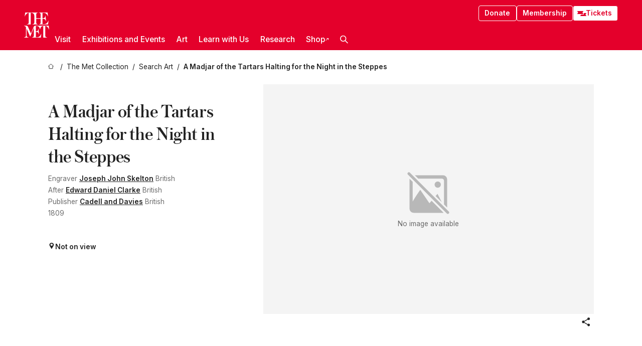

--- FILE ---
content_type: text/html; charset=utf-8
request_url: https://www.metmuseum.org/art/collection/search/367564
body_size: 32541
content:
<!DOCTYPE html><html lang="en" class="
				__variable_e798ec
				__variable_bfed6e
				__variable_968aec
				__variable_b1e441
				__variable_20add0
				__variable_2ad7ef" data-sentry-component="LocaleLayout" data-sentry-source-file="layout.tsx"><head><meta charSet="utf-8"/><meta name="viewport" content="width=device-width, initial-scale=1"/><link rel="preload" href="/_next/static/media/78dbaeca31577a23-s.p.woff2" as="font" crossorigin="" type="font/woff2"/><link rel="preload" href="/_next/static/media/84a4b0cac32cffbe-s.p.woff2" as="font" crossorigin="" type="font/woff2"/><link rel="preload" href="/_next/static/media/c4b700dcb2187787-s.p.woff2" as="font" crossorigin="" type="font/woff2"/><link rel="preload" href="/_next/static/media/e4af272ccee01ff0-s.p.woff2" as="font" crossorigin="" type="font/woff2"/><link rel="stylesheet" href="/_next/static/css/0b9f38a70bdddf23.css" data-precedence="next"/><link rel="stylesheet" href="/_next/static/css/7fd550e1e6b57b10.css" data-precedence="next"/><link rel="stylesheet" href="/_next/static/css/36d7a2405d6a2a7a.css" data-precedence="next"/><link rel="stylesheet" href="/_next/static/css/48ccd572681770ef.css" data-precedence="next"/><link rel="stylesheet" href="/_next/static/css/7d1007023b7756a1.css" data-precedence="next"/><link rel="stylesheet" href="/_next/static/css/5ef4417e8033aecb.css" data-precedence="next"/><link rel="stylesheet" href="/_next/static/css/523717234afce259.css" data-precedence="next"/><link rel="stylesheet" href="/_next/static/css/9c7fa0b0c3e24e16.css" data-precedence="next"/><link rel="stylesheet" href="/_next/static/css/edec8de73eaa5209.css" data-precedence="next"/><link rel="stylesheet" href="/_next/static/css/48221cf303c9b543.css" data-precedence="next"/><link rel="stylesheet" href="/_next/static/css/1b7ac11f576f87f1.css" data-precedence="next"/><link rel="preload" as="script" fetchPriority="low" href="/_next/static/chunks/webpack-6a153fc7c2ea45cc.js"/><script src="/_next/static/chunks/3c207711-b18fb694c51ab862.js" async=""></script><script src="/_next/static/chunks/6916-9b27dfdd79a480e7.js" async=""></script><script src="/_next/static/chunks/main-app-a6eacfb26b5eda26.js" async=""></script><script src="/_next/static/chunks/5520-f559b9204dddf9aa.js" async=""></script><script src="/_next/static/chunks/3096-aeacdd9aa0f18702.js" async=""></script><script src="/_next/static/chunks/5011-40e4e20f61fb33e9.js" async=""></script><script src="/_next/static/chunks/7705-e02db262df13926d.js" async=""></script><script src="/_next/static/chunks/app/%5Blocale%5D/(navigation)/layout-8931e88291ef28bd.js" async=""></script><script src="/_next/static/chunks/app/%5Blocale%5D/(navigation)/error-98b49a3a0775953b.js" async=""></script><script src="/_next/static/chunks/5557-3fa0d7504b11bac2.js" async=""></script><script src="/_next/static/chunks/6386-6f01ad75a0adad26.js" async=""></script><script src="/_next/static/chunks/1545-4c211248457bce57.js" async=""></script><script src="/_next/static/chunks/7391-05d94d83913e9a8c.js" async=""></script><script src="/_next/static/chunks/5866-5dc60a299bd25ef5.js" async=""></script><script src="/_next/static/chunks/945-a228ca5a3fc96787.js" async=""></script><script src="/_next/static/chunks/2585-7ced8e86aa8cd3de.js" async=""></script><script src="/_next/static/chunks/8321-ae52e8920011a0c3.js" async=""></script><script src="/_next/static/chunks/9416-1cf08484d0621370.js" async=""></script><script src="/_next/static/chunks/63-b6103ad915446b47.js" async=""></script><script src="/_next/static/chunks/8251-75e6823f4241ba8b.js" async=""></script><script src="/_next/static/chunks/5139-d542ede6e2d882a7.js" async=""></script><script src="/_next/static/chunks/5248-342c02892b3cc4c5.js" async=""></script><script src="/_next/static/chunks/5393-77dd7105e1ab51bf.js" async=""></script><script src="/_next/static/chunks/1962-9ec4817f55a6e1cb.js" async=""></script><script src="/_next/static/chunks/app/%5Blocale%5D/(navigation)/art/collection/search/%5BobjectID%5D/page-a5d6412793e4bab9.js" async=""></script><script src="/_next/static/chunks/app/global-error-8a16f75bb478133f.js" async=""></script><script src="/_next/static/chunks/app/%5Blocale%5D/layout-f0b6feb07c14f140.js" async=""></script><script src="/_next/static/chunks/app/%5Blocale%5D/error-713d544c9230988f.js" async=""></script><meta name="next-size-adjust" content=""/><title>Joseph John Skelton - A Madjar of the Tartars Halting for the Night in the Steppes - The Metropolitan Museum of Art</title><meta name="description" content="The Met presents over 5,000 years of art from around the world for everyone to experience and enjoy."/><link rel="manifest" href="/manifest.webmanifest"/><meta property="og:title" content="Joseph John Skelton - A Madjar of the Tartars Halting for the Night in the Steppes - The Metropolitan Museum of Art"/><meta property="og:description" content="The Met presents over 5,000 years of art from around the world for everyone to experience and enjoy."/><meta property="og:site_name" content="The Metropolitan Museum of Art"/><meta property="og:locale" content="en"/><meta property="og:image" content="https://cdn.sanity.io/images/cctd4ker/production/c175266c21e565e61000c5699ef71803d79dff77-1200x630.jpg?w=600&amp;q=75&amp;auto=format"/><meta property="og:image:alt" content="The Met Fifth facade"/><meta property="og:type" content="website"/><meta name="twitter:card" content="summary_large_image"/><meta name="twitter:title" content="Joseph John Skelton - A Madjar of the Tartars Halting for the Night in the Steppes - The Metropolitan Museum of Art"/><meta name="twitter:description" content="The Met presents over 5,000 years of art from around the world for everyone to experience and enjoy."/><meta name="twitter:image" content="https://cdn.sanity.io/images/cctd4ker/production/c175266c21e565e61000c5699ef71803d79dff77-1200x630.jpg?w=600&amp;q=75&amp;auto=format"/><meta name="twitter:image:alt" content="The Met Fifth facade"/><link rel="icon" href="/icon?444dbfbfa010ce64" type="image/png" sizes="256x256"/><link rel="apple-touch-icon" href="/apple-icon?caf747e317587ad6" type="image/png"/><script src="/_next/static/chunks/polyfills-42372ed130431b0a.js" noModule=""></script></head><body><div hidden=""><!--$--><!--/$--></div><button class="skip-to-main-content_skipToMainContent__tnLhe button secondary" id="skip-to-main-content-button" data-sentry-component="SkipToMainContent" data-sentry-source-file="index.jsx">Skip to main content</button><header class="global-navigation_header__IRRw8" data-lock-page="false"><div class="global-navigation_headerWrapper__HdeNn"><a title="Homepage" class="global-navigation_logoLink__XBBeM" data-sentry-element="Link" data-sentry-source-file="index.tsx" href="/"><svg xmlns="http://www.w3.org/2000/svg" width="1em" height="1em" viewBox="0 0 40 40" data-sentry-element="MetLogo" data-sentry-source-file="index.tsx"><path fill="currentColor" d="M39.74 27.009a11.6 11.6 0 0 0-.88-1.861 10 10 0 0 0-1.33-1.824 7.6 7.6 0 0 0-1.72-1.387 4 4 0 0 0-2.04-.55v15.4A3 3 0 0 0 34 38a2.65 2.65 0 0 0 .64.883 2.8 2.8 0 0 0 .95.55 3.5 3.5 0 0 0 1.17.19V40h-6.13V21.577a4.9 4.9 0 0 0-2.08.4 4.2 4.2 0 0 0-1.47 1.111 5.3 5.3 0 0 0-.94 1.709 11.5 11.5 0 0 0-.54 2.213h-.26a11.5 11.5 0 0 0-.54-2.194 5.5 5.5 0 0 0-.97-1.718 4.3 4.3 0 0 0-1.54-1.121 5.6 5.6 0 0 0-2.21-.4h-1.36V30h1.24a4 4 0 0 0 .57-.133 2.83 2.83 0 0 0 1.22-.788 3.2 3.2 0 0 0 .68-1.339 7.6 7.6 0 0 0 .21-1.909h.29L24 34.947h-.29a5.83 5.83 0 0 0-1.62-3.228A3.8 3.8 0 0 0 20.84 31h-2.12v8.43h2.19a5.15 5.15 0 0 0 2.17-.456 6.5 6.5 0 0 0 1.79-1.216 8 8 0 0 0 1.39-1.737 10.2 10.2 0 0 0 .96-2.023h.26l-.77 6H12.57v-.38a3.5 3.5 0 0 0 1.17-.19 2.8 2.8 0 0 0 .95-.55 2.5 2.5 0 0 0 .63-.893 2.1 2.1 0 0 0 .18-.987V24.5L10 38h-.5L4 25.593V36.5a4.7 4.7 0 0 0 .37 1.487 2.6 2.6 0 0 0 .64.893 2.7 2.7 0 0 0 .95.55 3.5 3.5 0 0 0 1.16.19V40H0v-.38a3.6 3.6 0 0 0 1.17-.19 2.7 2.7 0 0 0 .94-.55 2.5 2.5 0 0 0 .64-.893 3.05 3.05 0 0 0 .23-1.2V23.362A3.1 3.1 0 0 0 0 21.387v-.379h3.07a4.6 4.6 0 0 1 1.94.37 2.69 2.69 0 0 1 1.28 1.472L11 33.5l4.5-11a2.05 2.05 0 0 1 1.17-1.113 4 4 0 0 1 1.7-.379h20.94l.69 6h-.26Zm-15.93-8.017v-.38a2.17 2.17 0 0 0 2.49-2.525V10h-6.82v6.087a2.17 2.17 0 0 0 2.49 2.525v.38h-8.63v-.38a3.5 3.5 0 0 0 1.17-.189 2.8 2.8 0 0 0 .95-.551 2.6 2.6 0 0 0 .64-.892 3.05 3.05 0 0 0 .23-1.2V5.7a6.8 6.8 0 0 0-.41-2.5 4.04 4.04 0 0 0-1.15-1.644 4.6 4.6 0 0 0-1.8-.9 9.2 9.2 0 0 0-2.34-.275v18.612H4.49v-.38a3.5 3.5 0 0 0 1.17-.189 2.8 2.8 0 0 0 .95-.551 2.6 2.6 0 0 0 .64-.883 3 3 0 0 0 .23-1.206V.384a3.94 3.94 0 0 0-1.98.56 8.3 8.3 0 0 0-1.82 1.4 12 12 0 0 0-1.47 1.814 8.7 8.7 0 0 0-.94 1.851h-.26l.77-6h20.19v.38a2.217 2.217 0 0 0-2.49 2.526V9h6.82V2.906A2.22 2.22 0 0 0 23.81.38V0h13.67l.77 6h-.26a10.3 10.3 0 0 0-.96-2.022 8 8 0 0 0-1.39-1.738 6.4 6.4 0 0 0-1.8-1.215 5.15 5.15 0 0 0-2.17-.456h-2.21V9h1.32a3.84 3.84 0 0 0 1.98-.861 4.34 4.34 0 0 0 1.03-3.315h.29l1.18 9.117h-.29a5.9 5.9 0 0 0-.72-1.89A4.64 4.64 0 0 0 31.64 10h-2.18v8.423h2.95a5.15 5.15 0 0 0 2.17-.456 6.7 6.7 0 0 0 1.8-1.216 8.3 8.3 0 0 0 1.39-1.737 11.5 11.5 0 0 0 .96-2.023h.26l-.78 6h-14.4Z"></path></svg></a><div class="global-navigation_smallControls__VohT6"><a class="global-navigation_navButton__BU8Aa global-navigation_ticketLink__9VeAY" data-sentry-element="Link" data-sentry-component="TicketLink" data-sentry-source-file="index.tsx" href="https://engage.metmuseum.org/admission/?promocode=59559"><div class="global-navigation_tickets__H0byM"><svg xmlns="http://www.w3.org/2000/svg" width="1em" height="1em" fill="none" viewBox="0 0 14 8" class="global-navigation_ticket__qAYYN global-navigation_ticket1__P_Vov" data-sentry-element="TicketIcon" data-sentry-source-file="index.tsx"><mask id="ticket2_svg__a" width="15" height="9" x="-0.5" y="-0.5" fill="#000" maskUnits="userSpaceOnUse"><path fill="#fff" d="M-.5-.5h15v9h-15z"></path><path d="M13.5 2.5a1.5 1.5 0 0 0 0 3v2H.5v-2a1.5 1.5 0 1 0 0-3v-2h13z"></path></mask><path fill="currentColor" d="M13.5 2.5a1.5 1.5 0 0 0 0 3v2H.5v-2a1.5 1.5 0 1 0 0-3v-2h13z"></path><path fill="#fff" d="M13.5 2.5V3h.5v-.5zm0 3h.5V5h-.5zm0 2V8h.5v-.5zm-13 0H0V8h.5zm0-2V5H0v.5zm0-3H0V3h.5zm0-2V0H0v.5zm13 0h.5V0h-.5zm0 2V2a2 2 0 0 0-2 2h1a1 1 0 0 1 1-1zM12 4h-.5a2 2 0 0 0 2 2V5a1 1 0 0 1-1-1zm1.5 1.5H13v2h1v-2zm0 2V7H.5v1h13zm-13 0H1v-2H0v2zm0-2V6a2 2 0 0 0 2-2h-1a1 1 0 0 1-1 1zM2 4h.5a2 2 0 0 0-2-2v1a1 1 0 0 1 1 1zM.5 2.5H1v-2H0v2zm0-2V1h13V0H.5zm13 0H13v2h1v-2z" mask="url(#ticket2_svg__a)"></path></svg><svg xmlns="http://www.w3.org/2000/svg" width="1em" height="1em" fill="none" viewBox="0 0 14 8" class="global-navigation_ticket__qAYYN global-navigation_ticket2__IS2iJ" data-sentry-element="TicketIcon" data-sentry-source-file="index.tsx"><mask id="ticket2_svg__a" width="15" height="9" x="-0.5" y="-0.5" fill="#000" maskUnits="userSpaceOnUse"><path fill="#fff" d="M-.5-.5h15v9h-15z"></path><path d="M13.5 2.5a1.5 1.5 0 0 0 0 3v2H.5v-2a1.5 1.5 0 1 0 0-3v-2h13z"></path></mask><path fill="currentColor" d="M13.5 2.5a1.5 1.5 0 0 0 0 3v2H.5v-2a1.5 1.5 0 1 0 0-3v-2h13z"></path><path fill="#fff" d="M13.5 2.5V3h.5v-.5zm0 3h.5V5h-.5zm0 2V8h.5v-.5zm-13 0H0V8h.5zm0-2V5H0v.5zm0-3H0V3h.5zm0-2V0H0v.5zm13 0h.5V0h-.5zm0 2V2a2 2 0 0 0-2 2h1a1 1 0 0 1 1-1zM12 4h-.5a2 2 0 0 0 2 2V5a1 1 0 0 1-1-1zm1.5 1.5H13v2h1v-2zm0 2V7H.5v1h13zm-13 0H1v-2H0v2zm0-2V6a2 2 0 0 0 2-2h-1a1 1 0 0 1-1 1zM2 4h.5a2 2 0 0 0-2-2v1a1 1 0 0 1 1 1zM.5 2.5H1v-2H0v2zm0-2V1h13V0H.5zm13 0H13v2h1v-2z" mask="url(#ticket2_svg__a)"></path></svg></div>Tickets</a><button title="Search Button" role="button"><svg xmlns="http://www.w3.org/2000/svg" width="1em" height="1em" viewBox="0 0 16 16" class="global-navigation_icon__c_VgD" style="transform:rotate(270deg)" data-sentry-element="SearchIcon" data-sentry-source-file="index.tsx"><path fill="currentColor" d="M9.8 12.393a6.14 6.14 0 0 1-3.78-1.319L1.09 16 0 14.905l4.93-4.928a6.1 6.1 0 0 1-1.32-3.781 6.2 6.2 0 1 1 6.19 6.197m0-10.844a4.648 4.648 0 1 0 4.65 4.648A4.646 4.646 0 0 0 9.8 1.549"></path></svg></button><button role="button" title="Toggle Menu"><svg xmlns="http://www.w3.org/2000/svg" width="1em" height="1em" viewBox="0 0 20 20" class="global-navigation_icon__c_VgD global-navigation_navIcon__ddrLp"><path fill="currentColor" d="M0 20v-2h20v2zM0 9h20v2H0zm0-9h20v2H0z"></path></svg></button></div></div><div class="global-navigation_links__vbg_A "><div class="global-navigation_topLinks__E7EOx"><a class="global-navigation_navButton__BU8Aa" data-sentry-element="Link" data-sentry-source-file="index.tsx" href="https://engage.metmuseum.org/donate?promocode=60313">Donate</a><a class="global-navigation_navButton__BU8Aa" data-sentry-element="Link" data-sentry-component="MembershipLink" data-sentry-source-file="index.tsx" href="https://engage.metmuseum.org/members/membership/?promocode=60317">Membership</a><a class="global-navigation_navButton__BU8Aa global-navigation_ticketLink__9VeAY" data-sentry-element="Link" data-sentry-component="TicketLink" data-sentry-source-file="index.tsx" href="https://engage.metmuseum.org/admission/?promocode=59559"><div class="global-navigation_tickets__H0byM"><svg xmlns="http://www.w3.org/2000/svg" width="1em" height="1em" fill="none" viewBox="0 0 14 8" class="global-navigation_ticket__qAYYN global-navigation_ticket1__P_Vov" data-sentry-element="TicketIcon" data-sentry-source-file="index.tsx"><mask id="ticket2_svg__a" width="15" height="9" x="-0.5" y="-0.5" fill="#000" maskUnits="userSpaceOnUse"><path fill="#fff" d="M-.5-.5h15v9h-15z"></path><path d="M13.5 2.5a1.5 1.5 0 0 0 0 3v2H.5v-2a1.5 1.5 0 1 0 0-3v-2h13z"></path></mask><path fill="currentColor" d="M13.5 2.5a1.5 1.5 0 0 0 0 3v2H.5v-2a1.5 1.5 0 1 0 0-3v-2h13z"></path><path fill="#fff" d="M13.5 2.5V3h.5v-.5zm0 3h.5V5h-.5zm0 2V8h.5v-.5zm-13 0H0V8h.5zm0-2V5H0v.5zm0-3H0V3h.5zm0-2V0H0v.5zm13 0h.5V0h-.5zm0 2V2a2 2 0 0 0-2 2h1a1 1 0 0 1 1-1zM12 4h-.5a2 2 0 0 0 2 2V5a1 1 0 0 1-1-1zm1.5 1.5H13v2h1v-2zm0 2V7H.5v1h13zm-13 0H1v-2H0v2zm0-2V6a2 2 0 0 0 2-2h-1a1 1 0 0 1-1 1zM2 4h.5a2 2 0 0 0-2-2v1a1 1 0 0 1 1 1zM.5 2.5H1v-2H0v2zm0-2V1h13V0H.5zm13 0H13v2h1v-2z" mask="url(#ticket2_svg__a)"></path></svg><svg xmlns="http://www.w3.org/2000/svg" width="1em" height="1em" fill="none" viewBox="0 0 14 8" class="global-navigation_ticket__qAYYN global-navigation_ticket2__IS2iJ" data-sentry-element="TicketIcon" data-sentry-source-file="index.tsx"><mask id="ticket2_svg__a" width="15" height="9" x="-0.5" y="-0.5" fill="#000" maskUnits="userSpaceOnUse"><path fill="#fff" d="M-.5-.5h15v9h-15z"></path><path d="M13.5 2.5a1.5 1.5 0 0 0 0 3v2H.5v-2a1.5 1.5 0 1 0 0-3v-2h13z"></path></mask><path fill="currentColor" d="M13.5 2.5a1.5 1.5 0 0 0 0 3v2H.5v-2a1.5 1.5 0 1 0 0-3v-2h13z"></path><path fill="#fff" d="M13.5 2.5V3h.5v-.5zm0 3h.5V5h-.5zm0 2V8h.5v-.5zm-13 0H0V8h.5zm0-2V5H0v.5zm0-3H0V3h.5zm0-2V0H0v.5zm13 0h.5V0h-.5zm0 2V2a2 2 0 0 0-2 2h1a1 1 0 0 1 1-1zM12 4h-.5a2 2 0 0 0 2 2V5a1 1 0 0 1-1-1zm1.5 1.5H13v2h1v-2zm0 2V7H.5v1h13zm-13 0H1v-2H0v2zm0-2V6a2 2 0 0 0 2-2h-1a1 1 0 0 1-1 1zM2 4h.5a2 2 0 0 0-2-2v1a1 1 0 0 1 1 1zM.5 2.5H1v-2H0v2zm0-2V1h13V0H.5zm13 0H13v2h1v-2z" mask="url(#ticket2_svg__a)"></path></svg></div>Tickets</a></div><nav class="global-navigation_navLinks__fTjsN"><ul class="global-navigation_topLevelLinks__dM0fN"><li class="nav-item_navItem__tZNvf " data-nav-item="true" data-open="false"><button class="nav-item_innerText__pWlnO" data-nav-id="Visit">Visit<span class="nav-item_icon__evAIq"><svg xmlns="http://www.w3.org/2000/svg" width="1em" height="1em" fill="none" viewBox="0 0 48 48"><path fill="currentColor" d="m39.23 13.132 2.913 2.802-18.011 18.923-18-18.92 2.866-2.77 15.134 16.162z"></path></svg></span></button></li><li class="nav-item_navItem__tZNvf " data-nav-item="true" data-open="false"><button class="nav-item_innerText__pWlnO" data-nav-id="Exhibitions and Events">Exhibitions and Events<span class="nav-item_icon__evAIq"><svg xmlns="http://www.w3.org/2000/svg" width="1em" height="1em" fill="none" viewBox="0 0 48 48"><path fill="currentColor" d="m39.23 13.132 2.913 2.802-18.011 18.923-18-18.92 2.866-2.77 15.134 16.162z"></path></svg></span></button></li><li class="nav-item_navItem__tZNvf " data-nav-item="true" data-open="false"><button class="nav-item_innerText__pWlnO" data-nav-id="Art">Art<span class="nav-item_icon__evAIq"><svg xmlns="http://www.w3.org/2000/svg" width="1em" height="1em" fill="none" viewBox="0 0 48 48"><path fill="currentColor" d="m39.23 13.132 2.913 2.802-18.011 18.923-18-18.92 2.866-2.77 15.134 16.162z"></path></svg></span></button></li><li class="nav-item_navItem__tZNvf " data-nav-item="true" data-open="false"><button class="nav-item_innerText__pWlnO" data-nav-id="Learn with Us">Learn with Us<span class="nav-item_icon__evAIq"><svg xmlns="http://www.w3.org/2000/svg" width="1em" height="1em" fill="none" viewBox="0 0 48 48"><path fill="currentColor" d="m39.23 13.132 2.913 2.802-18.011 18.923-18-18.92 2.866-2.77 15.134 16.162z"></path></svg></span></button></li><li class="nav-item_navItem__tZNvf " data-nav-item="true" data-open="false"><button class="nav-item_innerText__pWlnO" data-nav-id="Research">Research<span class="nav-item_icon__evAIq"><svg xmlns="http://www.w3.org/2000/svg" width="1em" height="1em" fill="none" viewBox="0 0 48 48"><path fill="currentColor" d="m39.23 13.132 2.913 2.802-18.011 18.923-18-18.92 2.866-2.77 15.134 16.162z"></path></svg></span></button></li><li class="nav-item_navItem__tZNvf undefined"><a target="_blank" rel="noopener noreferrer" class="nav-item_innerText__pWlnO" data-nav-id="Shop" href="https://store.metmuseum.org/?utm_source=mainmuseum&amp;utm_medium=metmuseum.org&amp;utm_campaign=topnav-static">Shop<svg xmlns="http://www.w3.org/2000/svg" width="1em" height="1em" fill="none" viewBox="0 0 48 48" class="nav-item_externalIcon__JI1JB"><path fill="currentColor" fill-rule="evenodd" d="M41.993 9.717v20.96h-5.287V15.661L9.744 41.5 6 37.912l26.962-25.838H17.293V7h24.7c.01 0 .007.958.003 1.761l-.002.603a2.4 2.4 0 0 1 0 .353" clip-rule="evenodd"></path></svg></a></li><li class="global-navigation_searchItem__hFDIS" data-sentry-component="SearchItem" data-sentry-source-file="index.tsx"><button class="global-navigation_searchButton__nC3QK" role="button" title="Open the search box"><svg xmlns="http://www.w3.org/2000/svg" width="1em" height="1em" viewBox="0 0 16 16" class="icon" style="transform:rotate(270deg)" data-sentry-element="SearchIcon" data-sentry-source-file="index.tsx"><path fill="currentColor" d="M9.8 12.393a6.14 6.14 0 0 1-3.78-1.319L1.09 16 0 14.905l4.93-4.928a6.1 6.1 0 0 1-1.32-3.781 6.2 6.2 0 1 1 6.19 6.197m0-10.844a4.648 4.648 0 1 0 4.65 4.648A4.646 4.646 0 0 0 9.8 1.549"></path></svg></button></li></ul><div class="global-navigation_mobileOnly__QK25I"><a class="global-navigation_navButton__BU8Aa global-navigation_ticketLink__9VeAY" data-sentry-element="Link" data-sentry-component="TicketLink" data-sentry-source-file="index.tsx" href="https://engage.metmuseum.org/admission/?promocode=59559"><div class="global-navigation_tickets__H0byM"><svg xmlns="http://www.w3.org/2000/svg" width="1em" height="1em" fill="none" viewBox="0 0 14 8" class="global-navigation_ticket__qAYYN global-navigation_ticket1__P_Vov" data-sentry-element="TicketIcon" data-sentry-source-file="index.tsx"><mask id="ticket2_svg__a" width="15" height="9" x="-0.5" y="-0.5" fill="#000" maskUnits="userSpaceOnUse"><path fill="#fff" d="M-.5-.5h15v9h-15z"></path><path d="M13.5 2.5a1.5 1.5 0 0 0 0 3v2H.5v-2a1.5 1.5 0 1 0 0-3v-2h13z"></path></mask><path fill="currentColor" d="M13.5 2.5a1.5 1.5 0 0 0 0 3v2H.5v-2a1.5 1.5 0 1 0 0-3v-2h13z"></path><path fill="#fff" d="M13.5 2.5V3h.5v-.5zm0 3h.5V5h-.5zm0 2V8h.5v-.5zm-13 0H0V8h.5zm0-2V5H0v.5zm0-3H0V3h.5zm0-2V0H0v.5zm13 0h.5V0h-.5zm0 2V2a2 2 0 0 0-2 2h1a1 1 0 0 1 1-1zM12 4h-.5a2 2 0 0 0 2 2V5a1 1 0 0 1-1-1zm1.5 1.5H13v2h1v-2zm0 2V7H.5v1h13zm-13 0H1v-2H0v2zm0-2V6a2 2 0 0 0 2-2h-1a1 1 0 0 1-1 1zM2 4h.5a2 2 0 0 0-2-2v1a1 1 0 0 1 1 1zM.5 2.5H1v-2H0v2zm0-2V1h13V0H.5zm13 0H13v2h1v-2z" mask="url(#ticket2_svg__a)"></path></svg><svg xmlns="http://www.w3.org/2000/svg" width="1em" height="1em" fill="none" viewBox="0 0 14 8" class="global-navigation_ticket__qAYYN global-navigation_ticket2__IS2iJ" data-sentry-element="TicketIcon" data-sentry-source-file="index.tsx"><mask id="ticket2_svg__a" width="15" height="9" x="-0.5" y="-0.5" fill="#000" maskUnits="userSpaceOnUse"><path fill="#fff" d="M-.5-.5h15v9h-15z"></path><path d="M13.5 2.5a1.5 1.5 0 0 0 0 3v2H.5v-2a1.5 1.5 0 1 0 0-3v-2h13z"></path></mask><path fill="currentColor" d="M13.5 2.5a1.5 1.5 0 0 0 0 3v2H.5v-2a1.5 1.5 0 1 0 0-3v-2h13z"></path><path fill="#fff" d="M13.5 2.5V3h.5v-.5zm0 3h.5V5h-.5zm0 2V8h.5v-.5zm-13 0H0V8h.5zm0-2V5H0v.5zm0-3H0V3h.5zm0-2V0H0v.5zm13 0h.5V0h-.5zm0 2V2a2 2 0 0 0-2 2h1a1 1 0 0 1 1-1zM12 4h-.5a2 2 0 0 0 2 2V5a1 1 0 0 1-1-1zm1.5 1.5H13v2h1v-2zm0 2V7H.5v1h13zm-13 0H1v-2H0v2zm0-2V6a2 2 0 0 0 2-2h-1a1 1 0 0 1-1 1zM2 4h.5a2 2 0 0 0-2-2v1a1 1 0 0 1 1 1zM.5 2.5H1v-2H0v2zm0-2V1h13V0H.5zm13 0H13v2h1v-2z" mask="url(#ticket2_svg__a)"></path></svg></div>Tickets</a><a class="global-navigation_navButton__BU8Aa" data-sentry-element="Link" data-sentry-component="MembershipLink" data-sentry-source-file="index.tsx" href="https://engage.metmuseum.org/members/membership/?promocode=60317">Membership</a></div></nav></div></header><main data-sentry-component="CollectionObjectDetailPage" data-sentry-source-file="page.tsx"><script type="application/json" id="analytics">{"objectID":367564,"hasImages":false,"hasOASCImage":false,"hasAudio":false,"hasEssays":false,"hasArticles":false,"hasPublications":false}</script><div style="display:flex;flex-direction:row;flex-wrap:nowrap;gap:var(--spacing-xxs);justify-content:space-between;align-items:center" data-sentry-element="Element" data-sentry-source-file="index.jsx" data-sentry-component="FlexContainer"><nav class="breadcrumbs_breadcrumbs__p9HFN" aria-label="breadcrumbs" data-sentry-component="Breadcrumbs" data-sentry-source-file="index.tsx"><span class="breadcrumbs_linkWrapper__xepu_"><a aria-label="home" class="breadcrumbs_link__AxWe_" data-sentry-element="Link" data-sentry-source-file="index.tsx" href="/"><svg xmlns="http://www.w3.org/2000/svg" width="1em" height="1em" fill="none" viewBox="0 0 12 12" class="breadcrumbs_svg__HHQCV" data-sentry-element="HomeIcon" data-sentry-source-file="index.tsx"><path stroke="currentColor" d="M6.154.89a.235.235 0 0 0-.307 0L.754 5.25c-.173.147-.071.435.153.435h1.256v4.68c0 .136.107.246.24.246h7.194c.133 0 .24-.11.24-.246v-4.68h1.256c.224 0 .326-.288.154-.435z"></path></svg></a></span><span class="breadcrumbs_linkWrapper__xepu_"><a title="The Met Collection" aria-label="The Met Collection" class="breadcrumbs_link__AxWe_" href="/art/collection"><span data-sentry-element="Markdown" data-sentry-component="MarkdownParser" data-sentry-source-file="index.jsx">The Met Collection</span></a></span><span class="breadcrumbs_linkWrapper__xepu_"><a title="Search Art" aria-label="Search Art" class="breadcrumbs_link__AxWe_" href="/art/collection/search"><span data-sentry-element="Markdown" data-sentry-component="MarkdownParser" data-sentry-source-file="index.jsx">Search Art</span></a></span><span class="breadcrumbs_lastItem__awDMN"><span class="breadcrumbs_truncatedSegment__Z3us6" title="A Madjar of the Tartars Halting for the Night in the Steppes"><span data-sentry-element="Markdown" data-sentry-component="MarkdownParser" data-sentry-source-file="index.jsx">A Madjar of the Tartars Halting for the Night in the Steppes</span></span></span></nav></div><section><section class="object-page-top_wrapper__tqyHQ" data-sentry-component="ObjectPageTop" data-sentry-source-file="index.tsx"><main class="object-page-top_main__VSO7i"><section class="object-overview_objectOverview__O4zWQ" data-sentry-component="ObjectOverview" data-sentry-source-file="index.tsx"><h1 class="undefined object-overview_title__f2ysJ"><div data-sentry-element="SafeHtml" data-sentry-source-file="index.tsx">A Madjar of the Tartars Halting for the Night in the Steppes</div></h1><div class="object-overview_metaWrapper__3yPhf"><div data-sentry-component="ArtistLink" data-sentry-source-file="index.tsx">Engraver <a data-sentry-element="Link" data-sentry-source-file="index.tsx" href="/art/collection/search?q=Joseph+John+Skelton&amp;searchField=ArtistCulture">Joseph John Skelton</a> British</div><div data-sentry-component="ArtistLink" data-sentry-source-file="index.tsx">After <a data-sentry-element="Link" data-sentry-source-file="index.tsx" href="/art/collection/search?q=Edward+Daniel+Clarke&amp;searchField=ArtistCulture">Edward Daniel Clarke</a> British</div><div data-sentry-component="ArtistLink" data-sentry-source-file="index.tsx">Publisher <a data-sentry-element="Link" data-sentry-source-file="index.tsx" href="/art/collection/search?q=Cadell+and+Davies&amp;searchField=ArtistCulture">Cadell and Davies</a> British</div><div>1809</div><div class="object-overview_onViewWrapper__uMujk"><svg xmlns="http://www.w3.org/2000/svg" width="1em" height="1em" fill="none" viewBox="0 0 16 25" data-sentry-element="LocationIcon" data-sentry-source-file="index.tsx"><path fill="currentColor" fill-rule="evenodd" d="M7.765 11.822c-2.254 0-4.08-1.81-4.08-4.042s1.826-4.042 4.08-4.042 4.08 1.81 4.08 4.042c0 2.233-1.827 4.042-4.08 4.042M7.55.242C2.5.242-2.285 6.078 1.18 12.4c5.562 10.154 6.574 11.842 6.574 11.842s4.712-8.106 6.658-11.858C17.732 5.99 13.124.242 7.55.242" clip-rule="evenodd"></path></svg><span>Not on view<!-- --> <a class="object-overview_onViewLink__hnR41" data-sentry-element="Link" data-sentry-source-file="index.tsx" href=""></a></span></div></div><div class="holding-type-badges_badges__r5YiA  " data-sentry-component="HoldingTypeBadges" data-sentry-source-file="index.tsx"></div><div class="object-overview_label__mEVbw"><div data-sentry-component="ReadMoreWrapper" data-sentry-source-file="index.tsx"><div style="--max-wrapper-height:350px" class="
					read-more-wrapper_wrapper__qmIh8
					
					read-more-wrapper_hasOverFlow__JrJyo" data-testid="read-more-content"><div><div data-sentry-element="SafeHtml" data-sentry-source-file="index.tsx"></div></div></div></div></div></section></main><aside class="object-page-top_aside___Zzjr"><div class="image-viewer_wrapper__XTgZf" data-sentry-component="CollectionImageViewer" data-sentry-source-file="index.tsx"><section class="image-viewer_imageAndControls___8VQ9"><div class="image-viewer_imageAndRightsContainer__zEKsj"><figure itemType="http://schema.org/ImageObject" class="image-viewer_figure__qI5d7"><svg xmlns="http://www.w3.org/2000/svg" width="1em" height="1em" fill="none" viewBox="0 0 24 24" class="image-viewer_noFeaturedImageImage__En5LL"><path fill="currentColor" d="M3.147 2.228a.65.65 0 1 0-.92.919l18.626 18.625a.65.65 0 0 0 .92-.919zM20.994 18.898V5.46a2 2 0 0 0-2-2H5.555l1.649 1.649h11.287a1 1 0 0 1 1 1v11.287zM3.016 5.163l1.46 1.46v9.487c1.363-2.43 3.664-5.65 3.664-5.65l4.391 6.421 1.016-1.187 5.744 5.744a2 2 0 0 1-.297.022h-14a2 2 0 0 1-2-2v-14q0-.152.022-.297"></path><path fill="currentColor" d="M16.494 9.46a1.5 1.5 0 1 0 0-3 1.5 1.5 0 0 0 0 3M18.371 16.276l-1.98-3.905-.888 1.037z"></path></svg><div class="image-viewer_noFeaturedImageMessage__CSPrx">No image available</div></figure><div class="image-viewer_featuredImageMeta__xKPaT"><div class="image-viewer_featuredImageAccess__B8Gll"></div></div><div class="image-buttons_container__RIiKw" data-sentry-component="ImageButtons" data-sentry-source-file="index.tsx"><div data-sentry-component="ToolTip" data-sentry-source-file="index.tsx"><span class="tooltip_button__CFl3_"><button class="icon-button_button__FYqNC icon-button_small__m7iyV icon-button_lightMode__BNguL" type="button" data-sentry-element="IconButton" data-sentry-source-file="index.tsx" data-sentry-component="IconButton"><svg xmlns="http://www.w3.org/2000/svg" width="1em" height="1em" fill="none" viewBox="0 0 24 25"><path fill="currentColor" fill-rule="evenodd" d="M20.5 6.025a2.625 2.625 0 0 1-4.508 1.83l-6.814 3.933a2.63 2.63 0 0 1-.04 1.376l6.75 3.897a2.625 2.625 0 1 1-.616 1.375l-6.964-4.02a2.625 2.625 0 1 1 .119-3.924l6.87-3.968a2.625 2.625 0 1 1 5.203-.5" clip-rule="evenodd"></path></svg><span class="screen-reader-only_text__226tQ" data-sentry-element="Element" data-sentry-component="ScreenReaderOnly" data-sentry-source-file="index.tsx">Share</span></button></span></div></div></div></section></div></aside></section></section><section class="page-section_wrapper__mFtQK" data-sentry-element="PageSection" data-sentry-source-file="index.tsx" data-sentry-component="PageSection"><section class="obect-page-tab-wrapper_wrapper__jWmbM" id="artwork-details" data-sentry-component="ObjectPageTabWrapper" data-sentry-source-file="index.tsx"><h2 class="obect-page-tab-wrapper_title__jVz0C">Artwork Details</h2><div class="tab-drawer_wrapper__Go80z tab-drawer_vertical__kr6XW" data-sentry-component="TabDrawers" data-sentry-source-file="index.tsx"><div class="tabs_wrapper__xVpUT tabs_vertical__PtR7f" data-sentry-component="Tabs" data-sentry-source-file="index.jsx"><fieldset class="tabs_fieldset__NRtDM"><legend data-sentry-element="Element" data-sentry-source-file="index.tsx" class="screen-reader-only_text__226tQ" data-sentry-component="ScreenReaderOnly">Object Information</legend><div class="tabs_tab__shByP"><input type="radio" id="Overview-tab-id" class="tabs_input__mwg3g" name="object-tabs" checked="" value="Overview"/><label for="Overview-tab-id" class="tabs_label__YG6gQ tabs_small__4mOy2"><div class="tabs_tabText__tixoU">Overview</div></label></div><div class="tabs_tab__shByP"><input type="radio" id="Signatures, Inscriptions, and Markings-tab-id" class="tabs_input__mwg3g" name="object-tabs" value="Signatures, Inscriptions, and Markings"/><label for="Signatures, Inscriptions, and Markings-tab-id" class="tabs_label__YG6gQ tabs_small__4mOy2"><div class="tabs_tabText__tixoU">Signatures, Inscriptions, and Markings</div></label></div><div class="tabs_tab__shByP"><input type="radio" id="Provenance-tab-id" class="tabs_input__mwg3g" name="object-tabs" value="Provenance"/><label for="Provenance-tab-id" class="tabs_label__YG6gQ tabs_small__4mOy2"><div class="tabs_tabText__tixoU">Provenance</div></label></div><div class="tabs_tab__shByP"><input type="radio" id="Exhibition History-tab-id" class="tabs_input__mwg3g" name="object-tabs" value="Exhibition History"/><label for="Exhibition History-tab-id" class="tabs_label__YG6gQ tabs_small__4mOy2"><div class="tabs_tabText__tixoU">Exhibition History</div></label></div></fieldset></div><div class="tab-drawer_bodyWrapper__qg8iy tab-drawer_divider__uAZwv"><ul class="tombstone_tombstone__acUt4" data-sentry-component="Tombstone" data-sentry-source-file="index.tsx"><li><strong class="tombstone_label__MXGQv">Title:</strong> <span>A Madjar of the Tartars Halting for the Night in the Steppes</span></li><li><strong class="tombstone_label__MXGQv">Engraver:</strong> <span>Joseph John Skelton (British, London 1783–1871 London)<br /></span></li><li><strong class="tombstone_label__MXGQv">Artist:</strong> <span>After Edward Daniel Clarke (Willingdon, Sussex 1769–1822 London)<br /></span></li><li><strong class="tombstone_label__MXGQv">Publisher:</strong> <span>Cadell and Davies (London)<br /></span></li><li><strong class="tombstone_label__MXGQv">Date:</strong> <span>1809</span></li><li><strong class="tombstone_label__MXGQv">Medium:</strong> <span>Etching and engraving</span></li><li><strong class="tombstone_label__MXGQv">Dimensions:</strong> <span>plate: 5 13/16 x 8 1/16 in. (14.8 x 20.5 cm)<br/>sheet: 8 x 10 9/16 in. (20.3 x 26.8 cm)</span></li><li><strong class="tombstone_label__MXGQv">Classification:</strong> <span>Prints</span></li><li><strong class="tombstone_label__MXGQv">Credit Line:</strong> <span>Gift of Albert Ten Eyck Gardner, 1944</span></li><li><strong class="tombstone_label__MXGQv">Object Number:</strong> <span>44.13.6</span></li><li><strong class="tombstone_label__MXGQv">Curatorial Department:</strong> <a href="/departments/drawings-and-prints">Drawings and Prints</a></li></ul></div></div></section></section><section class="grey-background_container__UPe5z" data-sentry-component="GreyBackground" data-sentry-source-file="index.tsx"><section id="more-artwork" class="page-section_wrapper__mFtQK" data-sentry-component="PageSection" data-sentry-source-file="index.tsx"><div class="component-header_wrapper__kS6_W component-header_clampedWidth__0VK73" data-sentry-component="ComponentHeader" data-sentry-source-file="index.tsx"><div class="component-header_titleAndLinkWrapper__mDA0q"><div><h2 class="component-header_title__n0SA_"><span data-sentry-element="Markdown" data-sentry-component="MarkdownParser" data-sentry-source-file="index.jsx">More Artwork</span></h2></div></div><p class="component-header_description__yxN6Q"></p></div><div class="tab-drawer_wrapper__Go80z " data-sentry-component="TabDrawers" data-sentry-source-file="index.tsx"><div class="tabs_wrapper__xVpUT" data-sentry-component="Tabs" data-sentry-source-file="index.jsx"><fieldset class="tabs_fieldset__NRtDM"><legend data-sentry-element="Element" data-sentry-source-file="index.tsx" class="screen-reader-only_text__226tQ" data-sentry-component="ScreenReaderOnly">More Artwork</legend><div class="tabs_tab__shByP"><input type="radio" id="Related-tab-id" class="tabs_input__mwg3g" name="related-artworks" checked="" value="Related"/><label for="Related-tab-id" class="tabs_label__YG6gQ tabs_small__4mOy2"><div class="tabs_tabText__tixoU">Related</div></label></div><div class="tabs_tab__shByP"><input type="radio" id="By Joseph John Skelton-tab-id" class="tabs_input__mwg3g" name="related-artworks" value="By Joseph John Skelton"/><label for="By Joseph John Skelton-tab-id" class="tabs_label__YG6gQ tabs_small__4mOy2"><div class="tabs_tabText__tixoU">By Joseph John Skelton</div></label></div><div class="tabs_tab__shByP"><input type="radio" id="In the same medium-tab-id" class="tabs_input__mwg3g" name="related-artworks" value="In the same medium"/><label for="In the same medium-tab-id" class="tabs_label__YG6gQ tabs_small__4mOy2"><div class="tabs_tabText__tixoU">In the same medium</div></label></div><div class="tabs_tab__shByP"><input type="radio" id="From the same time and place-tab-id" class="tabs_input__mwg3g" name="related-artworks" value="From the same time and place"/><label for="From the same time and place-tab-id" class="tabs_label__YG6gQ tabs_small__4mOy2"><div class="tabs_tabText__tixoU">From the same time and place</div></label></div></fieldset></div><div class="related-artwork_tabWrapper__2wCih "><div class="shelf_wrapper__ZzHm8" data-sentry-component="Shelf" data-sentry-source-file="index.tsx"><div class="shelf_accessibilityMessage__9rNf1"><div>A slider containing <!-- -->5<!-- --> items.<br/>Press the down key to skip to the last item.</div></div><div class="shelf_slider__c2o5b"><figure class="collection-object_collectionObject__Bs7VE collection-object" data-accession-number="1991.1073.25(32)" data-sentry-component="BaseCollectionObject" data-sentry-source-file="index.tsx"><div class="collection-object_imageWrapper__0Pool"><a class="redundant-link_redundantlink__b5TFR" aria-hidden="true" tabindex="-1" data-sentry-element="GTMLink" data-sentry-source-file="index.jsx" data-sentry-component="RedundantLink" href="/art/collection/search/771418"></a><div class="no-image_wrapper__7bKy3 " data-sentry-component="NoImage" data-sentry-source-file="index.tsx"><svg xmlns="http://www.w3.org/2000/svg" width="1em" height="1em" fill="none" viewBox="0 0 24 24" class="no-image_icon__9HFYF" data-sentry-element="NoImageIcon" data-sentry-source-file="index.tsx"><path fill="currentColor" d="M3.147 2.228a.65.65 0 1 0-.92.919l18.626 18.625a.65.65 0 0 0 .92-.919zM20.994 18.898V5.46a2 2 0 0 0-2-2H5.555l1.649 1.649h11.287a1 1 0 0 1 1 1v11.287zM3.016 5.163l1.46 1.46v9.487c1.363-2.43 3.664-5.65 3.664-5.65l4.391 6.421 1.016-1.187 5.744 5.744a2 2 0 0 1-.297.022h-14a2 2 0 0 1-2-2v-14q0-.152.022-.297"></path><path fill="currentColor" d="M16.494 9.46a1.5 1.5 0 1 0 0-3 1.5 1.5 0 0 0 0 3M18.371 16.276l-1.98-3.905-.888 1.037z"></path></svg></div></div><div class="holding-type-badges_badges__r5YiA holding-type-badges_small___t53B " data-sentry-component="HoldingTypeBadges" data-sentry-source-file="index.tsx"></div><figcaption class="collection-object_caption__lALJ0" data-sentry-element="figcaption" data-sentry-source-file="index.tsx"><div class="collection-object_title__0XG31"><a class="collection-object_link__DaCC0" title="His Royal Highness, Albert of Saxe Coburg-Gotha (in &quot;Le Château d&amp;#39;Eu Illustré, depuis son origine jusqu&amp;#39;au Voyage de sa Majesté Victoria Reine d&amp;#39;Angleterre&quot;)" data-sentry-element="Link" data-sentry-source-file="index.tsx" href="/art/collection/search/771418"><span data-sentry-element="Markdown" data-sentry-component="LegacyOrMarkdownParser" data-sentry-source-file="index.tsx">His Royal Highness, Albert of Saxe Coburg-Gotha (in &quot;Le Château d&#x27;Eu Illustré, depuis son origine jusqu&#x27;au Voyage de sa Majesté Victoria Reine d&#x27;Angleterre&quot;)</span></a></div><div class="collection-object_body__8q6dM"><div class="collection-object_culture__BaSXn"><div>Joseph John Skelton (British, London 1783–1871 London)</div></div><div>1844</div></div></figcaption></figure><figure class="collection-object_collectionObject__Bs7VE collection-object" data-accession-number="1991.1073.25" data-sentry-component="BaseCollectionObject" data-sentry-source-file="index.tsx"><div class="collection-object_imageWrapper__0Pool"><a class="redundant-link_redundantlink__b5TFR" aria-hidden="true" tabindex="-1" data-sentry-element="GTMLink" data-sentry-source-file="index.jsx" data-sentry-component="RedundantLink" href="/art/collection/search/357248"></a><div class="no-image_wrapper__7bKy3 " data-sentry-component="NoImage" data-sentry-source-file="index.tsx"><svg xmlns="http://www.w3.org/2000/svg" width="1em" height="1em" fill="none" viewBox="0 0 24 24" class="no-image_icon__9HFYF" data-sentry-element="NoImageIcon" data-sentry-source-file="index.tsx"><path fill="currentColor" d="M3.147 2.228a.65.65 0 1 0-.92.919l18.626 18.625a.65.65 0 0 0 .92-.919zM20.994 18.898V5.46a2 2 0 0 0-2-2H5.555l1.649 1.649h11.287a1 1 0 0 1 1 1v11.287zM3.016 5.163l1.46 1.46v9.487c1.363-2.43 3.664-5.65 3.664-5.65l4.391 6.421 1.016-1.187 5.744 5.744a2 2 0 0 1-.297.022h-14a2 2 0 0 1-2-2v-14q0-.152.022-.297"></path><path fill="currentColor" d="M16.494 9.46a1.5 1.5 0 1 0 0-3 1.5 1.5 0 0 0 0 3M18.371 16.276l-1.98-3.905-.888 1.037z"></path></svg></div></div><div class="holding-type-badges_badges__r5YiA holding-type-badges_small___t53B " data-sentry-component="HoldingTypeBadges" data-sentry-source-file="index.tsx"></div><figcaption class="collection-object_caption__lALJ0" data-sentry-element="figcaption" data-sentry-source-file="index.tsx"><div class="collection-object_title__0XG31"><a class="collection-object_link__DaCC0" title="Le Château d&amp;#39;Eu Illustré, Depuis Son Origine Jusqu&amp;#39;au Voyage de Sa Majesté Victoria Reine d&amp;#39;Angleterre" data-sentry-element="Link" data-sentry-source-file="index.tsx" href="/art/collection/search/357248"><span data-sentry-element="Markdown" data-sentry-component="LegacyOrMarkdownParser" data-sentry-source-file="index.tsx">Le Château d&#x27;Eu Illustré, Depuis Son Origine Jusqu&#x27;au Voyage de Sa Majesté Victoria Reine d&#x27;Angleterre</span></a></div><div class="collection-object_body__8q6dM"><div class="collection-object_culture__BaSXn"><div>Joseph John Skelton (British, London 1783–1871 London)</div></div><div>1844</div></div></figcaption></figure><figure class="collection-object_collectionObject__Bs7VE collection-object" data-accession-number="24.66.360" data-sentry-component="BaseCollectionObject" data-sentry-source-file="index.tsx"><div class="collection-object_imageWrapper__0Pool"><a class="redundant-link_redundantlink__b5TFR" aria-hidden="true" tabindex="-1" data-sentry-element="GTMLink" data-sentry-source-file="index.jsx" data-sentry-component="RedundantLink" href="/art/collection/search/357249"></a><div class="no-image_wrapper__7bKy3 " data-sentry-component="NoImage" data-sentry-source-file="index.tsx"><svg xmlns="http://www.w3.org/2000/svg" width="1em" height="1em" fill="none" viewBox="0 0 24 24" class="no-image_icon__9HFYF" data-sentry-element="NoImageIcon" data-sentry-source-file="index.tsx"><path fill="currentColor" d="M3.147 2.228a.65.65 0 1 0-.92.919l18.626 18.625a.65.65 0 0 0 .92-.919zM20.994 18.898V5.46a2 2 0 0 0-2-2H5.555l1.649 1.649h11.287a1 1 0 0 1 1 1v11.287zM3.016 5.163l1.46 1.46v9.487c1.363-2.43 3.664-5.65 3.664-5.65l4.391 6.421 1.016-1.187 5.744 5.744a2 2 0 0 1-.297.022h-14a2 2 0 0 1-2-2v-14q0-.152.022-.297"></path><path fill="currentColor" d="M16.494 9.46a1.5 1.5 0 1 0 0-3 1.5 1.5 0 0 0 0 3M18.371 16.276l-1.98-3.905-.888 1.037z"></path></svg></div></div><div class="holding-type-badges_badges__r5YiA holding-type-badges_small___t53B " data-sentry-component="HoldingTypeBadges" data-sentry-source-file="index.tsx"></div><figcaption class="collection-object_caption__lALJ0" data-sentry-element="figcaption" data-sentry-source-file="index.tsx"><div class="collection-object_title__0XG31"><a class="collection-object_link__DaCC0" title="Skelton&amp;#39;s Engraved Illustrations of The Antiquities of Oxfordshire" data-sentry-element="Link" data-sentry-source-file="index.tsx" href="/art/collection/search/357249"><span data-sentry-element="Markdown" data-sentry-component="LegacyOrMarkdownParser" data-sentry-source-file="index.tsx">Skelton&#x27;s Engraved Illustrations of The Antiquities of Oxfordshire</span></a></div><div class="collection-object_body__8q6dM"><div class="collection-object_culture__BaSXn"><div>Joseph John Skelton (British, London 1783–1871 London)</div></div><div>1823</div></div></figcaption></figure><figure class="collection-object_collectionObject__Bs7VE collection-object" data-accession-number="62.570.16" data-sentry-component="BaseCollectionObject" data-sentry-source-file="index.tsx"><div class="collection-object_imageWrapper__0Pool"><a class="redundant-link_redundantlink__b5TFR" aria-hidden="true" tabindex="-1" data-sentry-element="GTMLink" data-sentry-source-file="index.jsx" data-sentry-component="RedundantLink" href="/art/collection/search/899239"></a><div class="no-image_wrapper__7bKy3 " data-sentry-component="NoImage" data-sentry-source-file="index.tsx"><svg xmlns="http://www.w3.org/2000/svg" width="1em" height="1em" fill="none" viewBox="0 0 24 24" class="no-image_icon__9HFYF" data-sentry-element="NoImageIcon" data-sentry-source-file="index.tsx"><path fill="currentColor" d="M3.147 2.228a.65.65 0 1 0-.92.919l18.626 18.625a.65.65 0 0 0 .92-.919zM20.994 18.898V5.46a2 2 0 0 0-2-2H5.555l1.649 1.649h11.287a1 1 0 0 1 1 1v11.287zM3.016 5.163l1.46 1.46v9.487c1.363-2.43 3.664-5.65 3.664-5.65l4.391 6.421 1.016-1.187 5.744 5.744a2 2 0 0 1-.297.022h-14a2 2 0 0 1-2-2v-14q0-.152.022-.297"></path><path fill="currentColor" d="M16.494 9.46a1.5 1.5 0 1 0 0-3 1.5 1.5 0 0 0 0 3M18.371 16.276l-1.98-3.905-.888 1.037z"></path></svg></div></div><div class="holding-type-badges_badges__r5YiA holding-type-badges_small___t53B " data-sentry-component="HoldingTypeBadges" data-sentry-source-file="index.tsx"></div><figcaption class="collection-object_caption__lALJ0" data-sentry-element="figcaption" data-sentry-source-file="index.tsx"><div class="collection-object_title__0XG31"><a class="collection-object_link__DaCC0" title="The Oxford Almanack for the Year of Our Lord God MDCCCXVI –  Divinity School" data-sentry-element="Link" data-sentry-source-file="index.tsx" href="/art/collection/search/899239"><span data-sentry-element="Markdown" data-sentry-component="LegacyOrMarkdownParser" data-sentry-source-file="index.tsx">The Oxford Almanack for the Year of Our Lord God MDCCCXVI –  Divinity School</span></a></div><div class="collection-object_body__8q6dM"><div class="collection-object_culture__BaSXn"><div>Joseph John Skelton (British, London 1783–1871 London)</div></div><div>1816</div></div></figcaption></figure><figure class="collection-object_collectionObject__Bs7VE collection-object" data-accession-number="61.563.3" data-sentry-component="BaseCollectionObject" data-sentry-source-file="index.tsx"><div class="collection-object_imageWrapper__0Pool"><a class="redundant-link_redundantlink__b5TFR" aria-hidden="true" tabindex="-1" data-sentry-element="GTMLink" data-sentry-source-file="index.jsx" data-sentry-component="RedundantLink" href="/art/collection/search/899250"></a><div class="no-image_wrapper__7bKy3 " data-sentry-component="NoImage" data-sentry-source-file="index.tsx"><svg xmlns="http://www.w3.org/2000/svg" width="1em" height="1em" fill="none" viewBox="0 0 24 24" class="no-image_icon__9HFYF" data-sentry-element="NoImageIcon" data-sentry-source-file="index.tsx"><path fill="currentColor" d="M3.147 2.228a.65.65 0 1 0-.92.919l18.626 18.625a.65.65 0 0 0 .92-.919zM20.994 18.898V5.46a2 2 0 0 0-2-2H5.555l1.649 1.649h11.287a1 1 0 0 1 1 1v11.287zM3.016 5.163l1.46 1.46v9.487c1.363-2.43 3.664-5.65 3.664-5.65l4.391 6.421 1.016-1.187 5.744 5.744a2 2 0 0 1-.297.022h-14a2 2 0 0 1-2-2v-14q0-.152.022-.297"></path><path fill="currentColor" d="M16.494 9.46a1.5 1.5 0 1 0 0-3 1.5 1.5 0 0 0 0 3M18.371 16.276l-1.98-3.905-.888 1.037z"></path></svg></div></div><div class="holding-type-badges_badges__r5YiA holding-type-badges_small___t53B " data-sentry-component="HoldingTypeBadges" data-sentry-source-file="index.tsx"></div><figcaption class="collection-object_caption__lALJ0" data-sentry-element="figcaption" data-sentry-source-file="index.tsx"><div class="collection-object_title__0XG31"><a class="collection-object_link__DaCC0" title="The Oxford Almanack for the Year of Our Lord God MDCCCXV – St. Frideswide&amp;#39;s Shrine, Christ Church Cathedral" data-sentry-element="Link" data-sentry-source-file="index.tsx" href="/art/collection/search/899250"><span data-sentry-element="Markdown" data-sentry-component="LegacyOrMarkdownParser" data-sentry-source-file="index.tsx">The Oxford Almanack for the Year of Our Lord God MDCCCXV – St. Frideswide&#x27;s Shrine, Christ Church Cathedral</span></a></div><div class="collection-object_body__8q6dM"><div class="collection-object_culture__BaSXn"><div>Joseph John Skelton (British, London 1783–1871 London)</div></div><div>1815</div></div></figcaption></figure></div></div></div></div></section></section><section class="object-page-section_wrapper__Mk6EE" data-sentry-component="ObjectPageSection" data-sentry-source-file="index.tsx"><h2 class="object-page-section_header__pyamg">Research Resources</h2><div class="object-page-section_content__fmNvE"><p>The Met provides unparalleled <a data-sentry-element="Link" data-sentry-component="InternalLink" data-sentry-source-file="index.tsx" href="/hubs/research-at-the-met">resources for research</a> and welcomes an international community of students and scholars. <a target="_self" rel="noreferrer" data-sentry-element="Link" data-sentry-component="ExternalLink" data-sentry-source-file="index.tsx" href="https://metmuseum.github.io/">The Met&#x27;s Open Access API</a> is where creators and researchers can connect to the The Met collection. <a target="_self" rel="noreferrer" data-sentry-element="Link" data-sentry-component="ExternalLink" data-sentry-source-file="index.tsx" href="https://www.metmuseum.org/about-the-met/policies-and-documents/open-access">Open Access</a> data and public domain images are available for unrestricted commercial and noncommercial use without permission or fee.</p><p>To request images under copyright and other restrictions, please use <a target="_self" rel="noreferrer" data-sentry-element="Link" data-sentry-component="ExternalLink" data-sentry-source-file="index.tsx" href="https://airtable.com/shrpUhgQjmvt7JgDL">this Image Request form</a>.</p></div></section><section class="object-page-section_wrapper__Mk6EE" data-sentry-component="ObjectPageSection" data-sentry-source-file="index.tsx"><h2 class="object-page-section_header__pyamg">Feedback</h2><div class="object-page-section_content__fmNvE"><p>We continue to research and examine historical and cultural context for objects in The Met collection. If you have comments or questions about this object record, please contact us using the form below. The Museum looks forward to receiving your comments.</p><div><a target="_blank" class="link-button_linkButton__WrReH" data-sentry-element="Link" data-sentry-component="LinkButton" data-sentry-source-file="index.tsx" href="https://airtable.com/shryuhiE6bD3eDuoy?prefill_Accession%20Number=https://www.metmuseum.org/art/collection/search/367564&amp;hide_Accession%20Number=true&amp;prefill_Department=9&amp;hide_Department=true">Send feedback<svg xmlns="http://www.w3.org/2000/svg" width="1em" height="1em" fill="none" viewBox="0 0 48 48"><path fill="currentColor" d="m13.274 8.902 2.803-2.913L35 24 16.079 42l-2.77-2.867L29.473 24z"></path></svg></a></div></div></section></main><!--$--><!--/$--><footer class="global-footer_footer__nWMhc" data-sentry-component="GlobalFooter" data-sentry-source-file="index.tsx"><section class="global-footer_locations__l92yQ"><div class="global-footer_logoWrapper__idTAi"><a title="Homepage" class="global-footer_logoLink__HOCSL" data-sentry-element="Link" data-sentry-source-file="index.tsx" href="/"><svg xmlns="http://www.w3.org/2000/svg" width="1em" height="1em" viewBox="0 0 40 40" style="height:40px;width:40px" data-sentry-element="MetLogo" data-sentry-source-file="index.tsx"><path fill="currentColor" d="M39.74 27.009a11.6 11.6 0 0 0-.88-1.861 10 10 0 0 0-1.33-1.824 7.6 7.6 0 0 0-1.72-1.387 4 4 0 0 0-2.04-.55v15.4A3 3 0 0 0 34 38a2.65 2.65 0 0 0 .64.883 2.8 2.8 0 0 0 .95.55 3.5 3.5 0 0 0 1.17.19V40h-6.13V21.577a4.9 4.9 0 0 0-2.08.4 4.2 4.2 0 0 0-1.47 1.111 5.3 5.3 0 0 0-.94 1.709 11.5 11.5 0 0 0-.54 2.213h-.26a11.5 11.5 0 0 0-.54-2.194 5.5 5.5 0 0 0-.97-1.718 4.3 4.3 0 0 0-1.54-1.121 5.6 5.6 0 0 0-2.21-.4h-1.36V30h1.24a4 4 0 0 0 .57-.133 2.83 2.83 0 0 0 1.22-.788 3.2 3.2 0 0 0 .68-1.339 7.6 7.6 0 0 0 .21-1.909h.29L24 34.947h-.29a5.83 5.83 0 0 0-1.62-3.228A3.8 3.8 0 0 0 20.84 31h-2.12v8.43h2.19a5.15 5.15 0 0 0 2.17-.456 6.5 6.5 0 0 0 1.79-1.216 8 8 0 0 0 1.39-1.737 10.2 10.2 0 0 0 .96-2.023h.26l-.77 6H12.57v-.38a3.5 3.5 0 0 0 1.17-.19 2.8 2.8 0 0 0 .95-.55 2.5 2.5 0 0 0 .63-.893 2.1 2.1 0 0 0 .18-.987V24.5L10 38h-.5L4 25.593V36.5a4.7 4.7 0 0 0 .37 1.487 2.6 2.6 0 0 0 .64.893 2.7 2.7 0 0 0 .95.55 3.5 3.5 0 0 0 1.16.19V40H0v-.38a3.6 3.6 0 0 0 1.17-.19 2.7 2.7 0 0 0 .94-.55 2.5 2.5 0 0 0 .64-.893 3.05 3.05 0 0 0 .23-1.2V23.362A3.1 3.1 0 0 0 0 21.387v-.379h3.07a4.6 4.6 0 0 1 1.94.37 2.69 2.69 0 0 1 1.28 1.472L11 33.5l4.5-11a2.05 2.05 0 0 1 1.17-1.113 4 4 0 0 1 1.7-.379h20.94l.69 6h-.26Zm-15.93-8.017v-.38a2.17 2.17 0 0 0 2.49-2.525V10h-6.82v6.087a2.17 2.17 0 0 0 2.49 2.525v.38h-8.63v-.38a3.5 3.5 0 0 0 1.17-.189 2.8 2.8 0 0 0 .95-.551 2.6 2.6 0 0 0 .64-.892 3.05 3.05 0 0 0 .23-1.2V5.7a6.8 6.8 0 0 0-.41-2.5 4.04 4.04 0 0 0-1.15-1.644 4.6 4.6 0 0 0-1.8-.9 9.2 9.2 0 0 0-2.34-.275v18.612H4.49v-.38a3.5 3.5 0 0 0 1.17-.189 2.8 2.8 0 0 0 .95-.551 2.6 2.6 0 0 0 .64-.883 3 3 0 0 0 .23-1.206V.384a3.94 3.94 0 0 0-1.98.56 8.3 8.3 0 0 0-1.82 1.4 12 12 0 0 0-1.47 1.814 8.7 8.7 0 0 0-.94 1.851h-.26l.77-6h20.19v.38a2.217 2.217 0 0 0-2.49 2.526V9h6.82V2.906A2.22 2.22 0 0 0 23.81.38V0h13.67l.77 6h-.26a10.3 10.3 0 0 0-.96-2.022 8 8 0 0 0-1.39-1.738 6.4 6.4 0 0 0-1.8-1.215 5.15 5.15 0 0 0-2.17-.456h-2.21V9h1.32a3.84 3.84 0 0 0 1.98-.861 4.34 4.34 0 0 0 1.03-3.315h.29l1.18 9.117h-.29a5.9 5.9 0 0 0-.72-1.89A4.64 4.64 0 0 0 31.64 10h-2.18v8.423h2.95a5.15 5.15 0 0 0 2.17-.456 6.7 6.7 0 0 0 1.8-1.216 8.3 8.3 0 0 0 1.39-1.737 11.5 11.5 0 0 0 .96-2.023h.26l-.78 6h-14.4Z"></path></svg></a></div><ul class="global-footer_locationItems__K18AF"><li><div><div class="global-footer_museumAddressName__97RBB"><a class="global-footer_link__i9hdP" data-sentry-element="Link" data-sentry-source-file="index.tsx" href="/plan-your-visit/met-fifth-avenue"><span class="global-footer_locationTitle__h10U2">The Met Fifth Avenue</span></a></div><address><div><div>1000 Fifth Avenue</div><div>New York, NY 10028</div><div>Phone: 212-535-7710</div></div></address></div></li><li><div><div class="global-footer_museumAddressName__97RBB"><a class="global-footer_link__i9hdP" data-sentry-element="Link" data-sentry-source-file="index.tsx" href="/plan-your-visit/met-cloisters"><span class="global-footer_locationTitle__h10U2">The Met Cloisters</span></a></div><address><div><div>99 Margaret Corbin Drive</div><div>Fort Tryon Park</div><div>New York, NY 10040</div><div>Phone: 212-923-3700</div></div></address></div></li></ul></section><section class="global-footer_linkContainer__V5F4s"><div class="global-footer_links__2ulng"><ul class="global-footer_navItems__jBYnT"><li class="global-footer_navItem__FfJfS"><a class="global-footer_link__i9hdP" href="/about-the-met">About The Met</a></li><li class="global-footer_navItem__FfJfS"><a class="global-footer_link__i9hdP" href="/about-the-met/history">Mission and History</a></li><li class="global-footer_navItem__FfJfS"><a class="global-footer_link__i9hdP" href="/about-the-met/collection-areas">Collection Areas</a></li><li class="global-footer_navItem__FfJfS"><a class="global-footer_link__i9hdP" href="/departments#conservation">Conservation Departments</a></li><li class="global-footer_navItem__FfJfS"><a class="global-footer_link__i9hdP" href="/visit-guides/accessibility">Accessibility</a></li><li class="global-footer_navItem__FfJfS"><a class="global-footer_link__i9hdP" href="/press">Press</a></li></ul></div><div class="global-footer_links__2ulng"><ul class="global-footer_navItems__jBYnT"><li class="global-footer_navItem__FfJfS"><a class="global-footer_link__i9hdP" href="/join-and-give/support">Support</a></li><li class="global-footer_navItem__FfJfS"><a class="global-footer_link__i9hdP" href="https://engage.metmuseum.org/members/membership/?promocode=60317">Membership</a></li><li class="global-footer_navItem__FfJfS"><a class="global-footer_link__i9hdP" href="/join-and-give/host-an-event">Host an Event</a></li><li class="global-footer_navItem__FfJfS"><a class="global-footer_link__i9hdP" href="/join-and-give/corporate-support">Corporate Support</a></li></ul></div><div class="global-footer_links__2ulng"><ul class="global-footer_navItems__jBYnT"><li class="global-footer_navItem__FfJfS"><a class="global-footer_link__i9hdP" href="/opportunities">Opportunities</a></li><li class="global-footer_navItem__FfJfS"><a class="global-footer_link__i9hdP" href="/opportunities/careers">Careers</a></li><li class="global-footer_navItem__FfJfS"><a class="global-footer_link__i9hdP" href="/join-and-give/volunteer">Volunteers</a></li><li class="global-footer_navItem__FfJfS"><a class="global-footer_link__i9hdP" href="/opportunities/fellowships">Fellowships</a></li><li class="global-footer_navItem__FfJfS"><a class="global-footer_link__i9hdP" href="/opportunities/internships">Internships</a></li></ul></div></section><section class="global-footer_links__2ulng global-footer_social__pFmHi"><span class="global-footer_title__3k7m9">Follow us</span><ul><li class="global-footer_socialItem__SvEbJ"><a title="external: facebook.com/metmuseum" target="_blank" class="global-footer_socialLink__CXNJc" rel="noreferrer" href="https://www.facebook.com/metmuseum"><svg xmlns="http://www.w3.org/2000/svg" preserveAspectRatio="xMidYMid" viewBox="0 0 16 16" width="1em" height="1em" class="global-footer_socialItemIcon__cw5MA"><path fill="currentColor" d="M14 16h-4V9h2l1-1.999h-3V6c0-.618.066-1 1-1h2l-.001-2.001H9.988C8.091 2.999 8 4.722 8 6v1.001H6V9h2v7H2a2 2 0 0 1-2-2V2.001a2 2 0 0 1 2-2h12a2 2 0 0 1 2 2V14a2 2 0 0 1-2 2"></path></svg></a></li><li class="global-footer_socialItem__SvEbJ"><a title="external: twitter.com/metmuseum" target="_blank" class="global-footer_socialLink__CXNJc" rel="noreferrer" href="https://x.com/metmuseum"><svg xmlns="http://www.w3.org/2000/svg" width="1em" height="1em" fill="none" viewBox="0 0 1200 1227" class="global-footer_socialItemIcon__cw5MA"><path fill="currentColor" d="M714.163 519.284 1160.89 0h-105.86L667.137 450.887 357.328 0H0l468.492 681.821L0 1226.37h105.866l409.625-476.152 327.181 476.152H1200L714.137 519.284zM569.165 687.828l-47.468-67.894-377.686-540.24h162.604l304.797 435.991 47.468 67.894 396.2 566.721H892.476L569.165 687.854z"></path></svg></a></li><li class="global-footer_socialItem__SvEbJ"><a title="external: pinterest.com/metmuseum/" target="_blank" class="global-footer_socialLink__CXNJc" rel="noreferrer" href="https://pinterest.com/metmuseum/"><svg xmlns="http://www.w3.org/2000/svg" preserveAspectRatio="xMidYMid" viewBox="0 0 16 16" width="1em" height="1em" class="global-footer_socialItemIcon__cw5MA"><path fill="currentColor" d="M8 0a8 8 0 0 0-3.211 15.328c-.023-.559-.004-1.23.139-1.837l1.029-4.36s-.255-.51-.255-1.265c0-1.186.687-2.071 1.543-2.071.727 0 1.079.546 1.079 1.201 0 .731-.467 1.825-.707 2.839-.2.848.426 1.541 1.263 1.541 1.516 0 2.537-1.947 2.537-4.254 0-1.753-1.181-3.066-3.329-3.066-2.427 0-3.939 1.81-3.939 3.832 0 .696.206 1.188.527 1.569.149.175.169.245.116.446-.039.147-.127.501-.163.642-.054.202-.218.275-.401.2C3.11 10.289 2.59 9.064 2.59 7.689c0-2.273 1.916-4.998 5.717-4.998 3.055 0 5.065 2.21 5.065 4.583 0 3.138-1.745 5.483-4.316 5.483-.864 0-1.677-.467-1.955-.998 0 0-.465 1.844-.563 2.199-.169.618-.502 1.234-.805 1.715A8.001 8.001 0 1 0 8 0"></path></svg></a></li><li class="global-footer_socialItem__SvEbJ"><a title="external: instagram.com/metmuseum" target="_blank" class="global-footer_socialLink__CXNJc" rel="noreferrer" href="https://www.instagram.com/metmuseum/"><svg xmlns="http://www.w3.org/2000/svg" viewBox="0 0 1000 1000" width="1em" height="1em" class="global-footer_socialItemIcon__cw5MA"><path fill="currentColor" d="M292.92 3.5c-53.2 2.51-89.53 11-121.29 23.48-32.87 12.81-60.73 30-88.45 57.82s-44.79 55.7-57.51 88.62c-12.31 31.83-20.65 68.19-23 121.42S-.2 365.18.06 500.96.92 653.76 3.5 707.1c2.54 53.19 11 89.51 23.48 121.28 12.83 32.87 30 60.72 57.83 88.45s55.69 44.76 88.69 57.5c31.8 12.29 68.17 20.67 121.39 23s70.35 2.87 206.09 2.61 152.83-.86 206.16-3.39 89.46-11.05 121.24-23.47c32.87-12.86 60.74-30 88.45-57.84s44.77-55.74 57.48-88.68c12.32-31.8 20.69-68.17 23-121.35 2.33-53.37 2.88-70.41 2.62-206.17s-.87-152.78-3.4-206.1-11-89.53-23.47-121.32c-12.85-32.87-30-60.7-57.82-88.45s-55.74-44.8-88.67-57.48c-31.82-12.31-68.17-20.7-121.39-23S634.83-.2 499.04.06 346.25.9 292.92 3.5m5.84 903.88c-48.75-2.12-75.22-10.22-92.86-17-23.36-9-40-19.88-57.58-37.29s-28.38-34.11-37.5-57.42c-6.85-17.64-15.1-44.08-17.38-92.83-2.48-52.69-3-68.51-3.29-202s.22-149.29 2.53-202c2.08-48.71 10.23-75.21 17-92.84 9-23.39 19.84-40 37.29-57.57s34.1-28.39 57.43-37.51c17.62-6.88 44.06-15.06 92.79-17.38 52.73-2.5 68.53-3 202-3.29s149.31.21 202.06 2.53c48.71 2.12 75.22 10.19 92.83 17 23.37 9 40 19.81 57.57 37.29s28.4 34.07 37.52 57.45c6.89 17.57 15.07 44 17.37 92.76 2.51 52.73 3.08 68.54 3.32 202s-.23 149.31-2.54 202c-2.13 48.75-10.21 75.23-17 92.89-9 23.35-19.85 40-37.31 57.56s-34.09 28.38-57.43 37.5c-17.6 6.87-44.07 15.07-92.76 17.39-52.73 2.48-68.53 3-202.05 3.29s-149.27-.25-202-2.53m407.6-674.61a60 60 0 1 0 59.88-60.1 60 60 0 0 0-59.88 60.1M243.27 500.5c.28 141.8 115.44 256.49 257.21 256.22S757.02 641.3 756.75 499.5 641.29 242.98 499.5 243.26 243 358.72 243.27 500.5m90.06-.18a166.67 166.67 0 1 1 167 166.34 166.65 166.65 0 0 1-167-166.34"></path></svg></a></li><li class="global-footer_socialItem__SvEbJ"><a title="external: youtube.com/user/metmuseum" target="_blank" class="global-footer_socialLink__CXNJc" rel="noreferrer" href="https://www.youtube.com/user/metmuseum"><svg xmlns="http://www.w3.org/2000/svg" viewBox="0 0 380.92 85.04" width="1em" height="1em" class="global-footer_iconYoutube__ELkyr global-footer_socialItemIcon__cw5MA"><path fill="currentColor" d="M176.34 77.36a13.2 13.2 0 0 1-5.13-7.55 49.7 49.7 0 0 1-1.52-13.64v-7.74a44.8 44.8 0 0 1 1.74-13.81 13.78 13.78 0 0 1 5.43-7.6 17.6 17.6 0 0 1 9.68-2.39q5.91 0 9.47 2.43a14 14 0 0 1 5.22 7.6 46.7 46.7 0 0 1 1.65 13.77v7.74a47.5 47.5 0 0 1-1.61 13.68 13.45 13.45 0 0 1-5.21 7.56q-3.62 2.39-9.78 2.39-6.34 0-9.94-2.44M189.8 69q1-2.59 1-8.51V43.92c0-3.83-.33-6.62-1-8.39a3.59 3.59 0 0 0-3.52-2.65 3.54 3.54 0 0 0-3.43 2.65c-.67 1.77-1 4.56-1 8.39v16.59q0 5.91 1 8.51a3.48 3.48 0 0 0 3.47 2.61A3.57 3.57 0 0 0 189.8 69M360.86 56.29V59a72 72 0 0 0 .3 7.68 7.27 7.27 0 0 0 1.26 3.74 3.59 3.59 0 0 0 2.95 1.17 3.72 3.72 0 0 0 3.7-2.08q1-2.09 1.08-7l10.34.61a16 16 0 0 1 .09 1.91q0 7.38-4 11c-2.7 2.43-6.5 3.65-11.43 3.65-5.9 0-10.05-1.85-12.42-5.56s-3.56-9.44-3.56-17.2v-9.3q0-12 3.69-17.5t12.64-5.52q6.17 0 9.47 2.26a12.1 12.1 0 0 1 4.65 7 50.9 50.9 0 0 1 1.34 13.21v9.12Zm1.52-22.41a7.26 7.26 0 0 0-1.22 3.69 73 73 0 0 0-.3 7.78v3.82h8.77v-3.82a65 65 0 0 0-.35-7.78 7.44 7.44 0 0 0-1.28-3.74 3.48 3.48 0 0 0-2.82-1.08 3.41 3.41 0 0 0-2.8 1.13M147.14 55.3 133.5 6h11.9l4.78 22.32q1.83 8.27 2.7 14.08h.34q.61-4.17 2.7-14l5-22.41h11.9L159 55.3v23.63h-11.86ZM241.59 25.67v53.26h-9.39l-1-6.52h-.26q-3.83 7.38-11.47 7.39-5.3 0-7.82-3.48t-2.52-10.86V25.67h12v39.1a12 12 0 0 0 .78 5.08 2.72 2.72 0 0 0 2.61 1.52 5.33 5.33 0 0 0 3-1A5.93 5.93 0 0 0 229.6 68V25.67ZM303.08 25.67v53.26h-9.38l-1-6.52h-.26q-3.82 7.38-11.47 7.39c-3.54 0-6.14-1.16-7.82-3.48s-2.52-5.94-2.52-10.86V25.67h12v39.1a12 12 0 0 0 .78 5.08 2.71 2.71 0 0 0 2.59 1.52 5.3 5.3 0 0 0 3-1 5.8 5.8 0 0 0 2.09-2.37V25.67Z"></path><path fill="currentColor" d="M274.16 15.68h-11.9v63.25h-11.73V15.68h-11.9V6h35.53ZM342.76 34.18c-.72-3.35-1.9-5.79-3.52-7.29a9.43 9.43 0 0 0-6.69-2.26 11.1 11.1 0 0 0-6.17 1.87 12.7 12.7 0 0 0-4.38 4.91h-.08V3.34h-11.61v75.59h9.91l1.21-5h.26a10.2 10.2 0 0 0 4.17 4.25 12.3 12.3 0 0 0 6.14 1.53 9.45 9.45 0 0 0 9-5.6q2.86-5.61 2.87-17.51v-8.43a70.3 70.3 0 0 0-1.11-13.99m-11 21.73a67 67 0 0 1-.48 9.12 9.9 9.9 0 0 1-1.6 4.69 3.72 3.72 0 0 1-3 1.39 5.6 5.6 0 0 1-2.74-.69 5.27 5.27 0 0 1-2-2.09V38.1a7.5 7.5 0 0 1 2.06-3.56 4.62 4.62 0 0 1 3.22-1.39 3.23 3.23 0 0 1 2.78 1.43 10.9 10.9 0 0 1 1.39 4.82 90 90 0 0 1 .39 9.64ZM119 13.28a15.23 15.23 0 0 0-10.79-10.74C98.73 0 60.74 0 60.74 0s-38 0-47.46 2.54A15.21 15.21 0 0 0 2.54 13.28C0 22.75 0 42.52 0 42.52s0 19.77 2.54 29.24A15.21 15.21 0 0 0 13.28 82.5C22.75 85 60.74 85 60.74 85s38 0 47.47-2.54A15.23 15.23 0 0 0 119 71.76c2.53-9.47 2.53-29.24 2.53-29.24s-.05-19.77-2.53-29.24"></path><path fill="#fff" d="M48.59 60.74V24.3l31.57 18.22z"></path></svg></a></li></ul></section><section class="global-footer_newsletter__nWnqc"><form name="footerNewsletter" class="undefined undefined"><div><label class="global-footer_newsletterLabel__Oj13i" for="newsletter-email">Join our newsletter</label><div class="global-footer_newsletterInputs__Vwbvz"><input class="global-footer_newsletterInput__eNFjt" type="email" autoComplete="email" id="newsletter-email" placeholder="Enter your email" required="" value=""/><button type="submit" class=" secondary" data-sentry-component="Button" data-sentry-source-file="index.tsx">Sign Up</button></div></div></form></section><section class="global-footer_info__HOhb3"><ul class="global-footer_infoItems__tZ__K"><li><a class="global-footer_link__i9hdP" href="/information/terms-and-conditions">Terms and Conditions</a></li><li><a class="global-footer_link__i9hdP" href="/information/privacy-policy">Privacy Policy</a></li><li><a class="global-footer_link__i9hdP" href="/about-the-met/contact">Contact Information</a></li></ul><div>© 2000–<!-- -->2026<!-- --> The Metropolitan Museum of Art. All rights reserved.</div></section></footer><!--$!--><template data-dgst="BAILOUT_TO_CLIENT_SIDE_RENDERING"></template><!--/$--><script src="/_next/static/chunks/webpack-6a153fc7c2ea45cc.js" id="_R_" async=""></script><script>(self.__next_f=self.__next_f||[]).push([0])</script><script>self.__next_f.push([1,"1:\"$Sreact.fragment\"\n2:I[93054,[],\"\"]\n3:I[93940,[],\"\"]\n5:I[34683,[\"5520\",\"static/chunks/5520-f559b9204dddf9aa.js\",\"3096\",\"static/chunks/3096-aeacdd9aa0f18702.js\",\"5011\",\"static/chunks/5011-40e4e20f61fb33e9.js\",\"7705\",\"static/chunks/7705-e02db262df13926d.js\",\"8484\",\"static/chunks/app/%5Blocale%5D/(navigation)/layout-8931e88291ef28bd.js\"],\"default\"]\n8:I[84640,[\"8188\",\"static/chunks/app/%5Blocale%5D/(navigation)/error-98b49a3a0775953b.js\"],\"default\"]\n"])</script><script>self.__next_f.push([1,"9:I[55011,[\"5520\",\"static/chunks/5520-f559b9204dddf9aa.js\",\"3096\",\"static/chunks/3096-aeacdd9aa0f18702.js\",\"5011\",\"static/chunks/5011-40e4e20f61fb33e9.js\",\"5557\",\"static/chunks/5557-3fa0d7504b11bac2.js\",\"6386\",\"static/chunks/6386-6f01ad75a0adad26.js\",\"1545\",\"static/chunks/1545-4c211248457bce57.js\",\"7391\",\"static/chunks/7391-05d94d83913e9a8c.js\",\"5866\",\"static/chunks/5866-5dc60a299bd25ef5.js\",\"945\",\"static/chunks/945-a228ca5a3fc96787.js\",\"2585\",\"static/chunks/2585-7ced8e86aa8cd3de.js\",\"8321\",\"static/chunks/8321-ae52e8920011a0c3.js\",\"9416\",\"static/chunks/9416-1cf08484d0621370.js\",\"63\",\"static/chunks/63-b6103ad915446b47.js\",\"8251\",\"static/chunks/8251-75e6823f4241ba8b.js\",\"5139\",\"static/chunks/5139-d542ede6e2d882a7.js\",\"5248\",\"static/chunks/5248-342c02892b3cc4c5.js\",\"5393\",\"static/chunks/5393-77dd7105e1ab51bf.js\",\"1962\",\"static/chunks/1962-9ec4817f55a6e1cb.js\",\"8278\",\"static/chunks/app/%5Blocale%5D/(navigation)/art/collection/search/%5BobjectID%5D/page-a5d6412793e4bab9.js\"],\"\"]\n"])</script><script>self.__next_f.push([1,"a:I[50525,[\"5520\",\"static/chunks/5520-f559b9204dddf9aa.js\",\"3096\",\"static/chunks/3096-aeacdd9aa0f18702.js\",\"5011\",\"static/chunks/5011-40e4e20f61fb33e9.js\",\"5557\",\"static/chunks/5557-3fa0d7504b11bac2.js\",\"6386\",\"static/chunks/6386-6f01ad75a0adad26.js\",\"1545\",\"static/chunks/1545-4c211248457bce57.js\",\"7391\",\"static/chunks/7391-05d94d83913e9a8c.js\",\"5866\",\"static/chunks/5866-5dc60a299bd25ef5.js\",\"945\",\"static/chunks/945-a228ca5a3fc96787.js\",\"2585\",\"static/chunks/2585-7ced8e86aa8cd3de.js\",\"8321\",\"static/chunks/8321-ae52e8920011a0c3.js\",\"9416\",\"static/chunks/9416-1cf08484d0621370.js\",\"63\",\"static/chunks/63-b6103ad915446b47.js\",\"8251\",\"static/chunks/8251-75e6823f4241ba8b.js\",\"5139\",\"static/chunks/5139-d542ede6e2d882a7.js\",\"5248\",\"static/chunks/5248-342c02892b3cc4c5.js\",\"5393\",\"static/chunks/5393-77dd7105e1ab51bf.js\",\"1962\",\"static/chunks/1962-9ec4817f55a6e1cb.js\",\"8278\",\"static/chunks/app/%5Blocale%5D/(navigation)/art/collection/search/%5BobjectID%5D/page-a5d6412793e4bab9.js\"],\"default\"]\n"])</script><script>self.__next_f.push([1,"1a:I[5827,[\"4219\",\"static/chunks/app/global-error-8a16f75bb478133f.js\"],\"default\"]\n:HL[\"/_next/static/media/78dbaeca31577a23-s.p.woff2\",\"font\",{\"crossOrigin\":\"\",\"type\":\"font/woff2\"}]\n:HL[\"/_next/static/media/84a4b0cac32cffbe-s.p.woff2\",\"font\",{\"crossOrigin\":\"\",\"type\":\"font/woff2\"}]\n:HL[\"/_next/static/media/c4b700dcb2187787-s.p.woff2\",\"font\",{\"crossOrigin\":\"\",\"type\":\"font/woff2\"}]\n:HL[\"/_next/static/media/e4af272ccee01ff0-s.p.woff2\",\"font\",{\"crossOrigin\":\"\",\"type\":\"font/woff2\"}]\n:HL[\"/_next/static/css/0b9f38a70bdddf23.css\",\"style\"]\n:HL[\"/_next/static/css/7fd550e1e6b57b10.css\",\"style\"]\n:HL[\"/_next/static/css/36d7a2405d6a2a7a.css\",\"style\"]\n:HL[\"/_next/static/css/48ccd572681770ef.css\",\"style\"]\n:HL[\"/_next/static/css/7d1007023b7756a1.css\",\"style\"]\n:HL[\"/_next/static/css/5ef4417e8033aecb.css\",\"style\"]\n:HL[\"/_next/static/css/523717234afce259.css\",\"style\"]\n:HL[\"/_next/static/css/9c7fa0b0c3e24e16.css\",\"style\"]\n:HL[\"/_next/static/css/edec8de73eaa5209.css\",\"style\"]\n:HL[\"/_next/static/css/48221cf303c9b543.css\",\"style\"]\n:HL[\"/_next/static/css/1b7ac11f576f87f1.css\",\"style\"]\n"])</script><script>self.__next_f.push([1,"0:{\"P\":null,\"b\":\"rX-05aU-1CfOPIpNhNao-\",\"p\":\"\",\"c\":[\"\",\"en\",\"art\",\"collection\",\"search\",\"367564\"],\"i\":false,\"f\":[[[\"\",{\"children\":[[\"locale\",\"en\",\"d\"],{\"children\":[\"(navigation)\",{\"children\":[\"art\",{\"children\":[\"collection\",{\"children\":[\"search\",{\"children\":[[\"objectID\",\"367564\",\"d\"],{\"children\":[\"__PAGE__\",{}]}]}]}]}]}]}]},\"$undefined\",\"$undefined\",true],[\"\",[\"$\",\"$1\",\"c\",{\"children\":[null,[\"$\",\"$L2\",null,{\"parallelRouterKey\":\"children\",\"error\":\"$undefined\",\"errorStyles\":\"$undefined\",\"errorScripts\":\"$undefined\",\"template\":[\"$\",\"$L3\",null,{}],\"templateStyles\":\"$undefined\",\"templateScripts\":\"$undefined\",\"notFound\":[[[\"$\",\"title\",null,{\"children\":\"404: This page could not be found.\"}],[\"$\",\"div\",null,{\"style\":{\"fontFamily\":\"system-ui,\\\"Segoe UI\\\",Roboto,Helvetica,Arial,sans-serif,\\\"Apple Color Emoji\\\",\\\"Segoe UI Emoji\\\"\",\"height\":\"100vh\",\"textAlign\":\"center\",\"display\":\"flex\",\"flexDirection\":\"column\",\"alignItems\":\"center\",\"justifyContent\":\"center\"},\"children\":[\"$\",\"div\",null,{\"children\":[[\"$\",\"style\",null,{\"dangerouslySetInnerHTML\":{\"__html\":\"body{color:#000;background:#fff;margin:0}.next-error-h1{border-right:1px solid rgba(0,0,0,.3)}@media (prefers-color-scheme:dark){body{color:#fff;background:#000}.next-error-h1{border-right:1px solid rgba(255,255,255,.3)}}\"}}],[\"$\",\"h1\",null,{\"className\":\"next-error-h1\",\"style\":{\"display\":\"inline-block\",\"margin\":\"0 20px 0 0\",\"padding\":\"0 23px 0 0\",\"fontSize\":24,\"fontWeight\":500,\"verticalAlign\":\"top\",\"lineHeight\":\"49px\"},\"children\":404}],[\"$\",\"div\",null,{\"style\":{\"display\":\"inline-block\"},\"children\":[\"$\",\"h2\",null,{\"style\":{\"fontSize\":14,\"fontWeight\":400,\"lineHeight\":\"49px\",\"margin\":0},\"children\":\"This page could not be found.\"}]}]]}]}]],[]],\"forbidden\":\"$undefined\",\"unauthorized\":\"$undefined\"}]]}],{\"children\":[[\"locale\",\"en\",\"d\"],[\"$\",\"$1\",\"c\",{\"children\":[[[\"$\",\"link\",\"0\",{\"rel\":\"stylesheet\",\"href\":\"/_next/static/css/0b9f38a70bdddf23.css\",\"precedence\":\"next\",\"crossOrigin\":\"$undefined\",\"nonce\":\"$undefined\"}],[\"$\",\"link\",\"1\",{\"rel\":\"stylesheet\",\"href\":\"/_next/static/css/7fd550e1e6b57b10.css\",\"precedence\":\"next\",\"crossOrigin\":\"$undefined\",\"nonce\":\"$undefined\"}],[\"$\",\"link\",\"2\",{\"rel\":\"stylesheet\",\"href\":\"/_next/static/css/36d7a2405d6a2a7a.css\",\"precedence\":\"next\",\"crossOrigin\":\"$undefined\",\"nonce\":\"$undefined\"}],[\"$\",\"link\",\"3\",{\"rel\":\"stylesheet\",\"href\":\"/_next/static/css/48ccd572681770ef.css\",\"precedence\":\"next\",\"crossOrigin\":\"$undefined\",\"nonce\":\"$undefined\"}],[\"$\",\"link\",\"4\",{\"rel\":\"stylesheet\",\"href\":\"/_next/static/css/7d1007023b7756a1.css\",\"precedence\":\"next\",\"crossOrigin\":\"$undefined\",\"nonce\":\"$undefined\"}],[\"$\",\"link\",\"5\",{\"rel\":\"stylesheet\",\"href\":\"/_next/static/css/5ef4417e8033aecb.css\",\"precedence\":\"next\",\"crossOrigin\":\"$undefined\",\"nonce\":\"$undefined\"}]],\"$L4\"]}],{\"children\":[\"(navigation)\",[\"$\",\"$1\",\"c\",{\"children\":[[[\"$\",\"link\",\"0\",{\"rel\":\"stylesheet\",\"href\":\"/_next/static/css/523717234afce259.css\",\"precedence\":\"next\",\"crossOrigin\":\"$undefined\",\"nonce\":\"$undefined\"}]],[[\"$\",\"$L5\",null,{\"data-sentry-element\":\"SkipToMainContent\",\"data-sentry-source-file\":\"layout.tsx\"}],\"$L6\",\"$L7\",[\"$\",\"$L2\",null,{\"parallelRouterKey\":\"children\",\"error\":\"$8\",\"errorStyles\":[[\"$\",\"link\",\"0\",{\"rel\":\"stylesheet\",\"href\":\"/_next/static/css/62e59bfd4f803249.css\",\"precedence\":\"next\",\"crossOrigin\":\"$undefined\",\"nonce\":\"$undefined\"}]],\"errorScripts\":[],\"template\":[\"$\",\"$L3\",null,{}],\"templateStyles\":\"$undefined\",\"templateScripts\":\"$undefined\",\"notFound\":[[\"$\",\"main\",null,{\"data-sentry-component\":\"Index\",\"data-sentry-source-file\":\"not-found.tsx\",\"children\":[\"$\",\"div\",null,{\"data-sentry-component\":\"NotFoundPage\",\"data-sentry-source-file\":\"index.tsx\",\"children\":[[\"$\",\"section\",null,{\"data-sentry-element\":\"Subsection\",\"data-sentry-source-file\":\"index.tsx\",\"className\":\"sub-section_clampedWidthWrapper__iR6HF \",\"data-sentry-component\":\"Subsection\",\"children\":[\"$undefined\",null,[\"$\",\"div\",null,{\"className\":\"not-found_wrapper__XdBtV\",\"children\":[[\"$\",\"div\",null,{\"style\":{\"flex\":1,\"textAlign\":\"center\"},\"children\":[\"$\",\"$L9\",null,{\"href\":\"/art/collection/search/316715\",\"data-sentry-element\":\"Link\",\"data-sentry-source-file\":\"index.tsx\",\"children\":[\"$\",\"img\",null,{\"style\":{\"maxWidth\":\"100%\",\"maxHeight\":\"40vh\"},\"src\":\"https://collectionapi.metmuseum.org/api/collection/v1/iiif/316715/2105464/main-image\"}]}]}],[\"$\",\"div\",null,{\"style\":{\"flex\":1},\"children\":[[\"$\",\"h1\",null,{\"className\":\"serif\",\"children\":\"Page Not Found\"}],[\"$\",\"p\",null,{\"className\":\"not-found_bodyText__dQgLB\",\"children\":\"You may have gotten lost. It's a big museum. It happens to the best of us.\"}]]}]]}],\"$undefined\"]}],[\"$\",\"section\",null,{\"data-sentry-element\":\"Subsection\",\"data-sentry-source-file\":\"index.tsx\",\"className\":\"sub-section_clampedWidthWrapper__iR6HF \",\"data-sentry-component\":\"Subsection\",\"children\":[\"$undefined\",null,[\"$\",\"$La\",null,{\"Container\":\"ul\",\"message\":\"View more\",\"showCount\":false,\"initialCount\":10,\"amountToAdd\":100,\"style\":{\"--quicklinks-columns\":2},\"className\":\"quick-links_quickLinks__si92x\",\"data-sentry-element\":\"LoadMoreWrapper\",\"data-sentry-component\":\"QuickLinks\",\"data-sentry-source-file\":\"index.tsx\",\"children\":[\"$Lb\",\"$Lc\",\"$Ld\",\"$Le\"]}],\"$undefined\"]}]]}]}],[\"$Lf\",\"$L10\",\"$L11\",\"$L12\"]],\"forbidden\":\"$undefined\",\"unauthorized\":\"$undefined\"}],\"$L13\"]]}],{\"children\":[\"art\",\"$L14\",{\"children\":[\"collection\",\"$L15\",{\"children\":[\"search\",\"$L16\",{\"children\":[[\"objectID\",\"367564\",\"d\"],\"$L17\",{\"children\":[\"__PAGE__\",\"$L18\",{},null,false]},null,false]},null,false]},null,false]},null,false]},null,false]},null,false]},null,false],\"$L19\",false]],\"m\":\"$undefined\",\"G\":[\"$1a\",[\"$L1b\"]],\"s\":false,\"S\":true}\n"])</script><script>self.__next_f.push([1,"1c:I[17607,[\"5520\",\"static/chunks/5520-f559b9204dddf9aa.js\",\"3096\",\"static/chunks/3096-aeacdd9aa0f18702.js\",\"5011\",\"static/chunks/5011-40e4e20f61fb33e9.js\",\"5557\",\"static/chunks/5557-3fa0d7504b11bac2.js\",\"6386\",\"static/chunks/6386-6f01ad75a0adad26.js\",\"1545\",\"static/chunks/1545-4c211248457bce57.js\",\"7391\",\"static/chunks/7391-05d94d83913e9a8c.js\",\"5866\",\"static/chunks/5866-5dc60a299bd25ef5.js\",\"945\",\"static/chunks/945-a228ca5a3fc96787.js\",\"2585\",\"static/chunks/2585-7ced8e86aa8cd3de.js\",\"8321\",\"static/chunks/8321-ae52e8920011a0c3.js\",\"9416\",\"static/chunks/9416-1cf08484d0621370.js\",\"63\",\"static/chunks/63-b6103ad915446b47.js\",\"8251\",\"static/chunks/8251-75e6823f4241ba8b.js\",\"5139\",\"static/chunks/5139-d542ede6e2d882a7.js\",\"5248\",\"static/chunks/5248-342c02892b3cc4c5.js\",\"5393\",\"static/chunks/5393-77dd7105e1ab51bf.js\",\"1962\",\"static/chunks/1962-9ec4817f55a6e1cb.js\",\"8278\",\"static/chunks/app/%5Blocale%5D/(navigation)/art/collection/search/%5BobjectID%5D/page-a5d6412793e4bab9.js\"],\"default\"]\n"])</script><script>self.__next_f.push([1,"1e:I[66391,[],\"OutletBoundary\"]\n20:I[27222,[],\"AsyncMetadataOutlet\"]\n22:I[66391,[],\"ViewportBoundary\"]\n24:I[66391,[],\"MetadataBoundary\"]\n25:\"$Sreact.suspense\"\n"])</script><script>self.__next_f.push([1,"b:[\"$\",\"li\",\"link-0\",{\"className\":\"$undefined\",\"children\":[\"$\",\"$L1c\",null,{\"href\":\"/plan-your-visit\",\"className\":\"quick-links_link__Gbq0c\",\"Content_Type\":\"$undefined\",\"Content_Name\":\"$undefined\",\"Content_Block\":\"$undefined\",\"scroll\":true,\"children\":[[\"$\",\"div\",null,{\"className\":\"quick-links_textWrapper__vTcTi\",\"children\":[[\"$\",\"span\",null,{\"className\":\"quick-links_title__hryZS\",\"children\":\"Plan your visit\"}],[\"$\",\"div\",null,{\"className\":\"quick-links_description__ENDly\",\"children\":null}]]}],[\"$\",\"span\",null,{\"className\":\"quick-links_svgWrapper__mAoXE\",\"children\":[\"$\",\"svg\",null,{\"xmlns\":\"http://www.w3.org/2000/svg\",\"width\":\"1em\",\"height\":\"1em\",\"fill\":\"none\",\"viewBox\":\"0 0 48 48\",\"children\":[\"$\",\"path\",null,{\"fill\":\"currentColor\",\"d\":\"m13.274 8.902 2.803-2.913L35 24 16.079 42l-2.77-2.867L29.473 24z\"}]}]}]]}]}]\n"])</script><script>self.__next_f.push([1,"c:[\"$\",\"li\",\"link-1\",{\"className\":\"$undefined\",\"children\":[\"$\",\"$L1c\",null,{\"href\":\"/exhibitions\",\"className\":\"quick-links_link__Gbq0c\",\"Content_Type\":\"$undefined\",\"Content_Name\":\"$undefined\",\"Content_Block\":\"$undefined\",\"scroll\":true,\"children\":[[\"$\",\"div\",null,{\"className\":\"quick-links_textWrapper__vTcTi\",\"children\":[[\"$\",\"span\",null,{\"className\":\"quick-links_title__hryZS\",\"children\":\"See what's on view\"}],[\"$\",\"div\",null,{\"className\":\"quick-links_description__ENDly\",\"children\":null}]]}],[\"$\",\"span\",null,{\"className\":\"quick-links_svgWrapper__mAoXE\",\"children\":[\"$\",\"svg\",null,{\"xmlns\":\"http://www.w3.org/2000/svg\",\"width\":\"1em\",\"height\":\"1em\",\"fill\":\"none\",\"viewBox\":\"0 0 48 48\",\"children\":\"$b:props:children:props:children:1:props:children:props:children\"}]}]]}]}]\n"])</script><script>self.__next_f.push([1,"d:[\"$\",\"li\",\"link-2\",{\"className\":\"$undefined\",\"children\":[\"$\",\"$L1c\",null,{\"href\":\"/art/collection\",\"className\":\"quick-links_link__Gbq0c\",\"Content_Type\":\"$undefined\",\"Content_Name\":\"$undefined\",\"Content_Block\":\"$undefined\",\"scroll\":true,\"children\":[[\"$\",\"div\",null,{\"className\":\"quick-links_textWrapper__vTcTi\",\"children\":[[\"$\",\"span\",null,{\"className\":\"quick-links_title__hryZS\",\"children\":\"Explore the collection\"}],[\"$\",\"div\",null,{\"className\":\"quick-links_description__ENDly\",\"children\":null}]]}],[\"$\",\"span\",null,{\"className\":\"quick-links_svgWrapper__mAoXE\",\"children\":[\"$\",\"svg\",null,{\"xmlns\":\"http://www.w3.org/2000/svg\",\"width\":\"1em\",\"height\":\"1em\",\"fill\":\"none\",\"viewBox\":\"0 0 48 48\",\"children\":\"$b:props:children:props:children:1:props:children:props:children\"}]}]]}]}]\n"])</script><script>self.__next_f.push([1,"e:[\"$\",\"li\",\"link-3\",{\"className\":\"$undefined\",\"children\":[\"$\",\"$L1c\",null,{\"href\":\"/essays/timeline-of-art-history\",\"className\":\"quick-links_link__Gbq0c\",\"Content_Type\":\"$undefined\",\"Content_Name\":\"$undefined\",\"Content_Block\":\"$undefined\",\"scroll\":true,\"children\":[[\"$\",\"div\",null,{\"className\":\"quick-links_textWrapper__vTcTi\",\"children\":[[\"$\",\"span\",null,{\"className\":\"quick-links_title__hryZS\",\"children\":\"Browse the Timeline of Art History\"}],[\"$\",\"div\",null,{\"className\":\"quick-links_description__ENDly\",\"children\":null}]]}],[\"$\",\"span\",null,{\"className\":\"quick-links_svgWrapper__mAoXE\",\"children\":[\"$\",\"svg\",null,{\"xmlns\":\"http://www.w3.org/2000/svg\",\"width\":\"1em\",\"height\":\"1em\",\"fill\":\"none\",\"viewBox\":\"0 0 48 48\",\"children\":\"$b:props:children:props:children:1:props:children:props:children\"}]}]]}]}]\n"])</script><script>self.__next_f.push([1,"f:[\"$\",\"link\",\"0\",{\"rel\":\"stylesheet\",\"href\":\"/_next/static/css/9c7fa0b0c3e24e16.css\",\"precedence\":\"next\",\"crossOrigin\":\"$undefined\",\"nonce\":\"$undefined\"}]\n10:[\"$\",\"link\",\"1\",{\"rel\":\"stylesheet\",\"href\":\"/_next/static/css/edec8de73eaa5209.css\",\"precedence\":\"next\",\"crossOrigin\":\"$undefined\",\"nonce\":\"$undefined\"}]\n11:[\"$\",\"link\",\"2\",{\"rel\":\"stylesheet\",\"href\":\"/_next/static/css/48221cf303c9b543.css\",\"precedence\":\"next\",\"crossOrigin\":\"$undefined\",\"nonce\":\"$undefined\"}]\n12:[\"$\",\"link\",\"3\",{\"rel\":\"stylesheet\",\"href\":\"/_next/static/css/1b7ac11f576f87f1.css\",\"precedence\":\"next\",\"crossOrigin\":\"$undefined\",\"nonce\":\"$undefined\"}]\n14:[\"$\",\"$1\",\"c\",{\"children\":[null,[\"$\",\"$L2\",null,{\"parallelRouterKey\":\"children\",\"error\":\"$undefined\",\"errorStyles\":\"$undefined\",\"errorScripts\":\"$undefined\",\"template\":[\"$\",\"$L3\",null,{}],\"templateStyles\":\"$undefined\",\"templateScripts\":\"$undefined\",\"notFound\":\"$undefined\",\"forbidden\":\"$undefined\",\"unauthorized\":\"$undefined\"}]]}]\n15:[\"$\",\"$1\",\"c\",{\"children\":[null,[\"$\",\"$L2\",null,{\"parallelRouterKey\":\"children\",\"error\":\"$undefined\",\"errorStyles\":\"$undefined\",\"errorScripts\":\"$undefined\",\"template\":[\"$\",\"$L3\",null,{}],\"templateStyles\":\"$undefined\",\"templateScripts\":\"$undefined\",\"notFound\":\"$undefined\",\"forbidden\":\"$undefined\",\"unauthorized\":\"$undefined\"}]]}]\n16:[\"$\",\"$1\",\"c\",{\"children\":[null,[\"$\",\"$L2\",null,{\"parallelRouterKey\":\"children\",\"error\":\"$undefined\",\"errorStyles\":\"$undefined\",\"errorScripts\":\"$undefined\",\"template\":[\"$\",\"$L3\",null,{}],\"templateStyles\":\"$undefined\",\"templateScripts\":\"$undefined\",\"notFound\":\"$undefined\",\"forbidden\":\"$undefined\",\"unauthorized\":\"$undefined\"}]]}]\n17:[\"$\",\"$1\",\"c\",{\"children\":[null,[\"$\",\"$L2\",null,{\"parallelRouterKey\":\"children\",\"error\":\"$undefined\",\"errorStyles\":\"$undefined\",\"errorScripts\":\"$undefined\",\"template\":[\"$\",\"$L3\",null,{}],\"templateStyles\":\"$undefined\",\"templateScripts\":\"$undefined\",\"notFound\":\"$undefined\",\"forbidden\":\"$undefined\",\"unauthorized\":\"$undefined\"}]]}]\n"])</script><script>self.__next_f.push([1,"18:[\"$\",\"$1\",\"c\",{\"children\":[\"$L1d\",[[\"$\",\"link\",\"0\",{\"rel\":\"stylesheet\",\"href\":\"/_next/static/css/9c7fa0b0c3e24e16.css\",\"precedence\":\"next\",\"crossOrigin\":\"$undefined\",\"nonce\":\"$undefined\"}],[\"$\",\"link\",\"1\",{\"rel\":\"stylesheet\",\"href\":\"/_next/static/css/edec8de73eaa5209.css\",\"precedence\":\"next\",\"crossOrigin\":\"$undefined\",\"nonce\":\"$undefined\"}],[\"$\",\"link\",\"2\",{\"rel\":\"stylesheet\",\"href\":\"/_next/static/css/48221cf303c9b543.css\",\"precedence\":\"next\",\"crossOrigin\":\"$undefined\",\"nonce\":\"$undefined\"}],[\"$\",\"link\",\"3\",{\"rel\":\"stylesheet\",\"href\":\"/_next/static/css/1b7ac11f576f87f1.css\",\"precedence\":\"next\",\"crossOrigin\":\"$undefined\",\"nonce\":\"$undefined\"}]],[\"$\",\"$L1e\",null,{\"children\":[\"$L1f\",[\"$\",\"$L20\",null,{\"promise\":\"$@21\"}]]}]]}]\n"])</script><script>self.__next_f.push([1,"19:[\"$\",\"$1\",\"h\",{\"children\":[null,[[\"$\",\"$L22\",null,{\"children\":\"$L23\"}],[\"$\",\"meta\",null,{\"name\":\"next-size-adjust\",\"content\":\"\"}]],[\"$\",\"$L24\",null,{\"children\":[\"$\",\"div\",null,{\"hidden\":true,\"children\":[\"$\",\"$25\",null,{\"fallback\":null,\"children\":\"$L26\"}]}]}]]}]\n1b:[\"$\",\"link\",\"0\",{\"rel\":\"stylesheet\",\"href\":\"/_next/static/css/62e59bfd4f803249.css\",\"precedence\":\"next\",\"crossOrigin\":\"$undefined\",\"nonce\":\"$undefined\"}]\n"])</script><script>self.__next_f.push([1,"27:I[25568,[\"5520\",\"static/chunks/5520-f559b9204dddf9aa.js\",\"3096\",\"static/chunks/3096-aeacdd9aa0f18702.js\",\"6386\",\"static/chunks/6386-6f01ad75a0adad26.js\",\"8450\",\"static/chunks/app/%5Blocale%5D/layout-f0b6feb07c14f140.js\"],\"default\"]\n29:I[90725,[\"5520\",\"static/chunks/5520-f559b9204dddf9aa.js\",\"3096\",\"static/chunks/3096-aeacdd9aa0f18702.js\",\"6386\",\"static/chunks/6386-6f01ad75a0adad26.js\",\"8450\",\"static/chunks/app/%5Blocale%5D/layout-f0b6feb07c14f140.js\"],\"SpeedInsights\"]\n4:[\"$\",\"html\",null,{\"lang\":\"en\",\"className\":\"\\n\\t\\t\\t\\t__variable_e798ec\\n\\t\\t\\t\\t__variable_bfed6e\\n\\t\\t\\t\\t__variable_968aec\\n\\t\\t\\t\\t__variable_b1e441\\n\\t\\t\\t\\t__variable_20add0\\n\\t\\t\\t\\t__variable_2ad7ef\",\"data-sentry-component\":\"LocaleLayout\",\"data-sentry-source-file\":\"layout.tsx\",\"children\":[[\"$\",\"head\",null,{}],[\"$\",\"body\",null,{\"children\":[[\"$\",\"$L27\",null,{}],\"$L28\",[\"$\",\"$L29\",null,{\"sampleRate\":0.05,\"data-sentry-element\":\"SpeedInsights\",\"data-sentry-source-file\":\"layout.tsx\"}]]}]]}]\n"])</script><script>self.__next_f.push([1,"2a:I[91636,[\"5520\",\"static/chunks/5520-f559b9204dddf9aa.js\",\"3096\",\"static/chunks/3096-aeacdd9aa0f18702.js\",\"5011\",\"static/chunks/5011-40e4e20f61fb33e9.js\",\"5557\",\"static/chunks/5557-3fa0d7504b11bac2.js\",\"6386\",\"static/chunks/6386-6f01ad75a0adad26.js\",\"1545\",\"static/chunks/1545-4c211248457bce57.js\",\"7391\",\"static/chunks/7391-05d94d83913e9a8c.js\",\"5866\",\"static/chunks/5866-5dc60a299bd25ef5.js\",\"945\",\"static/chunks/945-a228ca5a3fc96787.js\",\"2585\",\"static/chunks/2585-7ced8e86aa8cd3de.js\",\"8321\",\"static/chunks/8321-ae52e8920011a0c3.js\",\"9416\",\"static/chunks/9416-1cf08484d0621370.js\",\"63\",\"static/chunks/63-b6103ad915446b47.js\",\"8251\",\"static/chunks/8251-75e6823f4241ba8b.js\",\"5139\",\"static/chunks/5139-d542ede6e2d882a7.js\",\"5248\",\"static/chunks/5248-342c02892b3cc4c5.js\",\"5393\",\"static/chunks/5393-77dd7105e1ab51bf.js\",\"1962\",\"static/chunks/1962-9ec4817f55a6e1cb.js\",\"8278\",\"static/chunks/app/%5Blocale%5D/(navigation)/art/collection/search/%5BobjectID%5D/page-a5d6412793e4bab9.js\"],\"default\"]\n"])</script><script>self.__next_f.push([1,"28:[\"$\",\"$L2a\",null,{\"formats\":\"$undefined\",\"locale\":\"en\",\"messages\":{\"selectLanguage\":\"Select language\",\"audio\":{\"tourSearchCTA\":\"Enter stop number\",\"playlistsHeader\":\"Playlists\",\"playlist\":\"Playlist\",\"stopNotFound\":\"Sorry, that audio is not currently available.\",\"onlyAvailableIn\":\"Only available in:\",\"viewTranscript\":\"Show Transcript\",\"hideTranscript\":\"Hide Transcript\",\"skipForward\":\"Skip forward 10 seconds\",\"skipBackward\":\"Skip backward 10 seconds\",\"play\":\"Play\",\"pause\":\"Pause\",\"audioNotSupported\":\"\u003c0\u003eYour browser doesn't support HTML5 audio. Here is a \u003c1\u003elink to download the audio\u003c/1\u003e instead.\u003c/0\u003e\",\"stopCount\":\"{count, plural, =0 {0 stops} =1 {1 stop} other {# stops}}\",\"transcriptFallBack\":\"We're sorry, the transcript for this audio track is not available at this time. Please email info@metmuseum.org to request a transcript for this track.\",\"transcriptsMIA\":\"We are working on making this transcript available as soon as possible.\"},\"rightsRestricted\":\"This image cannot be enlarged, viewed at full screen, or downloaded.\",\"through\":\"Through {endDate}\",\"ongoing\":\"Ongoing\",\"jumpTo\":\"Jump to\",\"viewAll\":\"View all\",\"readMore\":\"Read more\",\"contact\":\"Contact\",\"follow\":\"Follow\",\"events\":\"Events\",\"freeTours\":\"Free Tours\",\"collectionHighlights\":\"Collection Highlights\",\"hours\":\"Hours\",\"closed\":\"Closed\",\"address\":\"Address\",\"buyTickets\":\"Buy tickets\",\"membership\":\"Membership\",\"upcomingEvents\":\"Upcoming Events\",\"upcomingTours\":\"Upcoming Free Tours\",\"locationsAndHours\":\"Locations and Hours\",\"locationAndHours\":\"Location and Hours\",\"location\":\"Location\",\"openHours\":\"The museum is open today {openTime}–{closeTime}\",\"openHoursShort\":\"{openTime}–{closeTime}\",\"museumClosed\":\"The museum is closed today\",\"learnMore\":\"Learn more about {locationName}\",\"nextOpen\":\"Next open at {openTime}\",\"nowOnView\":\"Now on View\",\"viewOnMap\":\"View on map\",\"visitUs\":\"Visit Us\",\"knowBeforeYouGo\":\"Know Before You Go\",\"visitingGuides\":\"Visiting Guides\",\"welcomePage\":{\"visitGuide\":\"Visit Guide\",\"exploreTheMuseum\":\"Explore the Museum\",\"museumMap\":\"Museum Map\",\"join\":\"Join\",\"temporaryExhibitions\":\"Temporary Exhibitions\",\"allExhibitionsAreFree\":\"All exhibitions are free with Museum admission.\",\"freeGuidedTours\":\"Free Guided Tours\",\"cafeAndRestaurants\":\"Cafés \u0026 Restaurants\",\"visitingTips\":\"Visiting Tips\"},\"emailSignup\":{\"emailAddress\":\"Email address\",\"signUp\":\"Sign up\",\"invalidEmail\":\"Please enter a valid email address.\",\"thankYou\":\"Thank you. Please check your email for a message from us!\"},\"collection\":{\"rtl\":\"This artwork is meant to be viewed from right to left. Scroll left to view more.\",\"relatedArtworks\":\"More Artwork\",\"holdingTypes\":{\"loan\":{\"title\":\"On loan to The Met\",\"message\":\"This work of art is currently on loan to the museum.\"},\"returned\":{\"title\":\"Returned to lender\",\"message\":\"This work of art was on loan to the museum and has since been returned to its lender.\"},\"promised\":{\"title\":\"Promised gift\",\"message\":\"This artwork has been promised to the museum. \"},\"restituted\":{\"title\":\"Restituted\",\"message\":\"This artwork was restituted in {date}. It is no longer in the museum’s collection.\"}},\"multipleArtistsMakers\":\"Multiple artists/makers\",\"search\":{\"date\":{\"date\":\"Date\",\"from\":\"From\",\"to\":\"To\",\"negativeNumberTooltip\":\"For BCE dates, enter a negative number. E.g. For 2000 BCE, enter -2000.\",\"present\":\"Present\",\"yearsRangeError\":\"Beginning year must be less than or equal to end year.\"}},\"notOnView\":\"Not on view\"},\"metadata\":{\"exhibitions\":{\"description\":\"The Met presents more exhibitions than any art museum in the world with more than 30 exhibitions each year representing a wide range of artists, eras, and cultures.\",\"title\":\"Exhibitions\"}},\"ui\":{\"filters\":{\"clearAll\":\"Clear all\"}}},\"now\":\"$undefined\",\"timeZone\":\"UTC\",\"data-sentry-element\":\"NextIntlClientProvider\",\"data-sentry-source-file\":\"layout.tsx\",\"children\":[\"$L2b\",false]}]\n"])</script><script>self.__next_f.push([1,"2c:I[59578,[\"8530\",\"static/chunks/app/%5Blocale%5D/error-713d544c9230988f.js\"],\"default\"]\n"])</script><script>self.__next_f.push([1,"2b:[\"$\",\"$L2\",null,{\"parallelRouterKey\":\"children\",\"error\":\"$2c\",\"errorStyles\":[[\"$\",\"link\",\"0\",{\"rel\":\"stylesheet\",\"href\":\"/_next/static/css/62e59bfd4f803249.css\",\"precedence\":\"next\",\"crossOrigin\":\"$undefined\",\"nonce\":\"$undefined\"}]],\"errorScripts\":[],\"template\":[\"$\",\"$L3\",null,{}],\"templateStyles\":\"$undefined\",\"templateScripts\":\"$undefined\",\"notFound\":[[\"$\",\"main\",null,{\"data-sentry-component\":\"Index\",\"data-sentry-source-file\":\"not-found.tsx\",\"children\":[\"$\",\"div\",null,{\"data-sentry-component\":\"NotFoundPage\",\"data-sentry-source-file\":\"index.tsx\",\"children\":[[\"$\",\"section\",null,{\"data-sentry-element\":\"Subsection\",\"data-sentry-source-file\":\"index.tsx\",\"className\":\"sub-section_clampedWidthWrapper__iR6HF \",\"data-sentry-component\":\"Subsection\",\"children\":[\"$undefined\",null,[\"$\",\"div\",null,{\"className\":\"not-found_wrapper__XdBtV\",\"children\":[[\"$\",\"div\",null,{\"style\":{\"flex\":1,\"textAlign\":\"center\"},\"children\":[\"$\",\"$L9\",null,{\"href\":\"/art/collection/search/316715\",\"data-sentry-element\":\"Link\",\"data-sentry-source-file\":\"index.tsx\",\"children\":[\"$\",\"img\",null,{\"style\":{\"maxWidth\":\"100%\",\"maxHeight\":\"40vh\"},\"src\":\"https://collectionapi.metmuseum.org/api/collection/v1/iiif/316715/2105464/main-image\"}]}]}],[\"$\",\"div\",null,{\"style\":{\"flex\":1},\"children\":[[\"$\",\"h1\",null,{\"className\":\"serif\",\"children\":\"Page Not Found\"}],[\"$\",\"p\",null,{\"className\":\"not-found_bodyText__dQgLB\",\"children\":\"You may have gotten lost. It's a big museum. It happens to the best of us.\"}]]}]]}],\"$undefined\"]}],[\"$\",\"section\",null,{\"data-sentry-element\":\"Subsection\",\"data-sentry-source-file\":\"index.tsx\",\"className\":\"sub-section_clampedWidthWrapper__iR6HF \",\"data-sentry-component\":\"Subsection\",\"children\":[\"$undefined\",null,[\"$\",\"$La\",null,{\"Container\":\"ul\",\"message\":\"View more\",\"showCount\":false,\"initialCount\":10,\"amountToAdd\":100,\"style\":{\"--quicklinks-columns\":2},\"className\":\"quick-links_quickLinks__si92x\",\"data-sentry-element\":\"LoadMoreWrapper\",\"data-sentry-component\":\"QuickLinks\",\"data-sentry-source-file\":\"index.tsx\",\"children\":[[\"$\",\"li\",\"link-0\",{\"className\":\"$undefined\",\"children\":[\"$\",\"$L1c\",null,{\"href\":\"/plan-your-visit\",\"className\":\"quick-links_link__Gbq0c\",\"Content_Type\":\"$undefined\",\"Content_Name\":\"$undefined\",\"Content_Block\":\"$undefined\",\"scroll\":true,\"children\":[[\"$\",\"div\",null,{\"className\":\"quick-links_textWrapper__vTcTi\",\"children\":[[\"$\",\"span\",null,{\"className\":\"quick-links_title__hryZS\",\"children\":\"Plan your visit\"}],[\"$\",\"div\",null,{\"className\":\"quick-links_description__ENDly\",\"children\":null}]]}],[\"$\",\"span\",null,{\"className\":\"quick-links_svgWrapper__mAoXE\",\"children\":[\"$\",\"svg\",null,{\"xmlns\":\"http://www.w3.org/2000/svg\",\"width\":\"1em\",\"height\":\"1em\",\"fill\":\"none\",\"viewBox\":\"0 0 48 48\",\"children\":\"$b:props:children:props:children:1:props:children:props:children\"}]}]]}]}],[\"$\",\"li\",\"link-1\",{\"className\":\"$undefined\",\"children\":[\"$\",\"$L1c\",null,{\"href\":\"/exhibitions\",\"className\":\"quick-links_link__Gbq0c\",\"Content_Type\":\"$undefined\",\"Content_Name\":\"$undefined\",\"Content_Block\":\"$undefined\",\"scroll\":true,\"children\":[[\"$\",\"div\",null,{\"className\":\"quick-links_textWrapper__vTcTi\",\"children\":[[\"$\",\"span\",null,{\"className\":\"quick-links_title__hryZS\",\"children\":\"See what's on view\"}],[\"$\",\"div\",null,{\"className\":\"quick-links_description__ENDly\",\"children\":null}]]}],[\"$\",\"span\",null,{\"className\":\"quick-links_svgWrapper__mAoXE\",\"children\":[\"$\",\"svg\",null,{\"xmlns\":\"http://www.w3.org/2000/svg\",\"width\":\"1em\",\"height\":\"1em\",\"fill\":\"none\",\"viewBox\":\"0 0 48 48\",\"children\":\"$b:props:children:props:children:1:props:children:props:children\"}]}]]}]}],[\"$\",\"li\",\"link-2\",{\"className\":\"$undefined\",\"children\":[\"$\",\"$L1c\",null,{\"href\":\"/art/collection\",\"className\":\"quick-links_link__Gbq0c\",\"Content_Type\":\"$undefined\",\"Content_Name\":\"$undefined\",\"Content_Block\":\"$undefined\",\"scroll\":true,\"children\":[[\"$\",\"div\",null,{\"className\":\"quick-links_textWrapper__vTcTi\",\"children\":[[\"$\",\"span\",null,{\"className\":\"quick-links_title__hryZS\",\"children\":\"Explore the collection\"}],[\"$\",\"div\",null,{\"className\":\"quick-links_description__ENDly\",\"children\":null}]]}],[\"$\",\"span\",null,{\"className\":\"quick-links_svgWrapper__mAoXE\",\"children\":[\"$\",\"svg\",null,{\"xmlns\":\"http://www.w3.org/2000/svg\",\"width\":\"1em\",\"height\":\"1em\",\"fill\":\"none\",\"viewBox\":\"0 0 48 48\",\"children\":\"$b:props:children:props:children:1:props:children:props:children\"}]}]]}]}],[\"$\",\"li\",\"link-3\",{\"className\":\"$undefined\",\"children\":[\"$\",\"$L1c\",null,{\"href\":\"/essays/timeline-of-art-history\",\"className\":\"quick-links_link__Gbq0c\",\"Content_Type\":\"$undefined\",\"Content_Name\":\"$undefined\",\"Content_Block\":\"$undefined\",\"scroll\":true,\"children\":[[\"$\",\"div\",null,{\"className\":\"quick-links_textWrapper__vTcTi\",\"children\":[[\"$\",\"span\",null,{\"className\":\"quick-links_title__hryZS\",\"children\":\"Browse the Timeline of Art History\"}],[\"$\",\"div\",null,{\"className\":\"quick-links_description__ENDly\",\"children\":null}]]}],[\"$\",\"span\",null,{\"className\":\"quick-links_svgWrapper__mAoXE\",\"children\":[\"$\",\"svg\",null,{\"xmlns\":\"http://www.w3.org/2000/svg\",\"width\":\"1em\",\"height\":\"1em\",\"fill\":\"none\",\"viewBox\":\"0 0 48 48\",\"children\":\"$b:props:children:props:children:1:props:children:props:children\"}]}]]}]}]]}],\"$undefined\"]}]]}]}],[\"$L2d\",\"$L2e\",\"$L2f\",\"$L30\",\"$L31\"]],\"forbidden\":\"$undefined\",\"unauthorized\":\"$undefined\"}]\n"])</script><script>self.__next_f.push([1,"2d:[\"$\",\"link\",\"0\",{\"rel\":\"stylesheet\",\"href\":\"/_next/static/css/523717234afce259.css\",\"precedence\":\"next\",\"crossOrigin\":\"$undefined\",\"nonce\":\"$undefined\"}]\n2e:[\"$\",\"link\",\"1\",{\"rel\":\"stylesheet\",\"href\":\"/_next/static/css/9c7fa0b0c3e24e16.css\",\"precedence\":\"next\",\"crossOrigin\":\"$undefined\",\"nonce\":\"$undefined\"}]\n2f:[\"$\",\"link\",\"2\",{\"rel\":\"stylesheet\",\"href\":\"/_next/static/css/edec8de73eaa5209.css\",\"precedence\":\"next\",\"crossOrigin\":\"$undefined\",\"nonce\":\"$undefined\"}]\n30:[\"$\",\"link\",\"3\",{\"rel\":\"stylesheet\",\"href\":\"/_next/static/css/48221cf303c9b543.css\",\"precedence\":\"next\",\"crossOrigin\":\"$undefined\",\"nonce\":\"$undefined\"}]\n31:[\"$\",\"link\",\"4\",{\"rel\":\"stylesheet\",\"href\":\"/_next/static/css/1b7ac11f576f87f1.css\",\"precedence\":\"next\",\"crossOrigin\":\"$undefined\",\"nonce\":\"$undefined\"}]\n"])</script><script>self.__next_f.push([1,"23:[[\"$\",\"meta\",\"0\",{\"charSet\":\"utf-8\"}],[\"$\",\"meta\",\"1\",{\"name\":\"viewport\",\"content\":\"width=device-width, initial-scale=1\"}]]\n1f:null\n"])</script><script>self.__next_f.push([1,"32:I[17847,[\"5520\",\"static/chunks/5520-f559b9204dddf9aa.js\",\"3096\",\"static/chunks/3096-aeacdd9aa0f18702.js\",\"5011\",\"static/chunks/5011-40e4e20f61fb33e9.js\",\"7705\",\"static/chunks/7705-e02db262df13926d.js\",\"8484\",\"static/chunks/app/%5Blocale%5D/(navigation)/layout-8931e88291ef28bd.js\"],\"default\"]\n33:I[21274,[\"5520\",\"static/chunks/5520-f559b9204dddf9aa.js\",\"3096\",\"static/chunks/3096-aeacdd9aa0f18702.js\",\"5011\",\"static/chunks/5011-40e4e20f61fb33e9.js\",\"7705\",\"static/chunks/7705-e02db262df13926d.js\",\"8484\",\"static/chunks/app/%5Blocale%5D/(navigation)/layout-8931e88291ef28bd.js\"],\"default\"]\n6:null\n"])</script><script>self.__next_f.push([1,"7:[\"$\",\"$L32\",null,{\"_createdAt\":\"2022-06-09T16:13:18Z\",\"_id\":\"siteSettings\",\"_rev\":\"07nzxk4X4QvbFwursdm4du\",\"_system\":{\"base\":{\"id\":\"siteSettings\",\"rev\":\"07nzxk4X4QvbFwursdjMoC\"}},\"_type\":\"siteSettings\",\"_updatedAt\":\"2025-11-21T20:53:20Z\",\"cloistersBuyTicketsCode\":59561,\"cloistersMembershipCode\":60317,\"description\":\"The Met presents over 5,000 years of art from around the world for everyone to experience and enjoy.\",\"footerMembershipCode\":60317,\"globalEmailSignupBody\":\"Sign up for our newsletter to learn about events, exhibitions, special programming, and more.\",\"globalEmailSignupTitle\":\"Stay Updated!\",\"logo\":{\"_type\":\"image\",\"asset\":{\"_ref\":\"image-3cad8d35f449b00d070b048aa0b0f6d7b5de3b44-1200x1195-jpg\",\"_type\":\"reference\"},\"caption\":\"The Met\"},\"membershipCode\":60317,\"metFifthBuyTicketsCode\":59560,\"metFifthMembershipCode\":60317,\"navigationBuyTicketsCode\":59559,\"navigationMakeADonationCode\":60313,\"navigationMembershipCode\":60317,\"navigationMenuBuyTicketsCode\":59559,\"navigationMenuMembershipCode\":60317,\"ogimage\":{\"_type\":\"image\",\"alt\":\"The Met Fifth facade\",\"asset\":{\"_createdAt\":\"2024-08-28T17:40:36Z\",\"_id\":\"image-c175266c21e565e61000c5699ef71803d79dff77-1200x630-jpg\",\"_rev\":\"63SArlucw3V7sClWodTayd\",\"_type\":\"sanity.imageAsset\",\"_updatedAt\":\"2024-08-28T17:40:36Z\",\"assetId\":\"c175266c21e565e61000c5699ef71803d79dff77\",\"extension\":\"jpg\",\"metadata\":{\"_type\":\"sanity.imageMetadata\",\"blurHash\":\"MHH2f+-:XTofxu5[oes:j[x]yZofR+ofj]\",\"dimensions\":{\"_type\":\"sanity.imageDimensions\",\"aspectRatio\":1.9047619047619047,\"height\":630,\"width\":1200},\"hasAlpha\":false,\"isOpaque\":true,\"lqip\":\"[data-uri]\",\"palette\":{\"_type\":\"sanity.imagePalette\",\"darkMuted\":{\"_type\":\"sanity.imagePaletteSwatch\",\"background\":\"#52463f\",\"foreground\":\"#fff\",\"population\":2.86,\"title\":\"#fff\"},\"darkVibrant\":{\"_type\":\"sanity.imagePaletteSwatch\",\"background\":\"#2f1d12\",\"foreground\":\"#fff\",\"population\":0.06,\"title\":\"#fff\"},\"dominant\":{\"_type\":\"sanity.imagePaletteSwatch\",\"background\":\"#a9c7e3\",\"foreground\":\"#000\",\"population\":7.46,\"title\":\"#fff\"},\"lightMuted\":{\"_type\":\"sanity.imagePaletteSwatch\",\"background\":\"#b4c4c8\",\"foreground\":\"#000\",\"population\":0.18,\"title\":\"#fff\"},\"lightVibrant\":{\"_type\":\"sanity.imagePaletteSwatch\",\"background\":\"#a9c7e3\",\"foreground\":\"#000\",\"population\":7.46,\"title\":\"#fff\"},\"muted\":{\"_type\":\"sanity.imagePaletteSwatch\",\"background\":\"#877f7c\",\"foreground\":\"#fff\",\"population\":5.52,\"title\":\"#fff\"},\"vibrant\":{\"_type\":\"sanity.imagePaletteSwatch\",\"background\":\"#c64056\",\"foreground\":\"#fff\",\"population\":0.96,\"title\":\"#fff\"}}},\"mimeType\":\"image/jpeg\",\"originalFilename\":\"facade-2.jpg\",\"path\":\"images/cctd4ker/production/c175266c21e565e61000c5699ef71803d79dff77-1200x630.jpg\",\"sha1hash\":\"c175266c21e565e61000c5699ef71803d79dff77\",\"size\":370884,\"uploadId\":\"1zp6akSTqSTpYQhOCnbe4nSqzcXUkSWx\",\"url\":\"https://cdn.sanity.io/images/cctd4ker/production/c175266c21e565e61000c5699ef71803d79dff77-1200x630.jpg\"},\"credit\":null},\"pyvBuyTicketsCode\":\"59557\",\"title\":\"The Metropolitan Museum of Art\",\"data-sentry-element\":\"GlobalNavigation\",\"data-sentry-component\":\"GlobalNavigationWithSettings\",\"data-sentry-source-file\":\"global-navigation-with-settings.tsx\"}]\n"])</script><script>self.__next_f.push([1,"13:[\"$\",\"$L33\",null,{\"_createdAt\":\"2022-06-09T16:13:18Z\",\"_id\":\"siteSettings\",\"_rev\":\"07nzxk4X4QvbFwursdm4du\",\"_system\":{\"base\":{\"id\":\"siteSettings\",\"rev\":\"07nzxk4X4QvbFwursdjMoC\"}},\"_type\":\"siteSettings\",\"_updatedAt\":\"2025-11-21T20:53:20Z\",\"cloistersBuyTicketsCode\":59561,\"cloistersMembershipCode\":60317,\"description\":\"The Met presents over 5,000 years of art from around the world for everyone to experience and enjoy.\",\"footerMembershipCode\":60317,\"globalEmailSignupBody\":\"Sign up for our newsletter to learn about events, exhibitions, special programming, and more.\",\"globalEmailSignupTitle\":\"Stay Updated!\",\"logo\":{\"_type\":\"image\",\"asset\":{\"_ref\":\"image-3cad8d35f449b00d070b048aa0b0f6d7b5de3b44-1200x1195-jpg\",\"_type\":\"reference\"},\"caption\":\"The Met\"},\"membershipCode\":60317,\"metFifthBuyTicketsCode\":59560,\"metFifthMembershipCode\":60317,\"navigationBuyTicketsCode\":59559,\"navigationMakeADonationCode\":60313,\"navigationMembershipCode\":60317,\"navigationMenuBuyTicketsCode\":59559,\"navigationMenuMembershipCode\":60317,\"ogimage\":{\"_type\":\"image\",\"alt\":\"The Met Fifth facade\",\"asset\":{\"_createdAt\":\"2024-08-28T17:40:36Z\",\"_id\":\"image-c175266c21e565e61000c5699ef71803d79dff77-1200x630-jpg\",\"_rev\":\"63SArlucw3V7sClWodTayd\",\"_type\":\"sanity.imageAsset\",\"_updatedAt\":\"2024-08-28T17:40:36Z\",\"assetId\":\"c175266c21e565e61000c5699ef71803d79dff77\",\"extension\":\"jpg\",\"metadata\":{\"_type\":\"sanity.imageMetadata\",\"blurHash\":\"MHH2f+-:XTofxu5[oes:j[x]yZofR+ofj]\",\"dimensions\":{\"_type\":\"sanity.imageDimensions\",\"aspectRatio\":1.9047619047619047,\"height\":630,\"width\":1200},\"hasAlpha\":false,\"isOpaque\":true,\"lqip\":\"[data-uri]\",\"palette\":{\"_type\":\"sanity.imagePalette\",\"darkMuted\":{\"_type\":\"sanity.imagePaletteSwatch\",\"background\":\"#52463f\",\"foreground\":\"#fff\",\"population\":2.86,\"title\":\"#fff\"},\"darkVibrant\":{\"_type\":\"sanity.imagePaletteSwatch\",\"background\":\"#2f1d12\",\"foreground\":\"#fff\",\"population\":0.06,\"title\":\"#fff\"},\"dominant\":{\"_type\":\"sanity.imagePaletteSwatch\",\"background\":\"#a9c7e3\",\"foreground\":\"#000\",\"population\":7.46,\"title\":\"#fff\"},\"lightMuted\":{\"_type\":\"sanity.imagePaletteSwatch\",\"background\":\"#b4c4c8\",\"foreground\":\"#000\",\"population\":0.18,\"title\":\"#fff\"},\"lightVibrant\":{\"_type\":\"sanity.imagePaletteSwatch\",\"background\":\"#a9c7e3\",\"foreground\":\"#000\",\"population\":7.46,\"title\":\"#fff\"},\"muted\":{\"_type\":\"sanity.imagePaletteSwatch\",\"background\":\"#877f7c\",\"foreground\":\"#fff\",\"population\":5.52,\"title\":\"#fff\"},\"vibrant\":{\"_type\":\"sanity.imagePaletteSwatch\",\"background\":\"#c64056\",\"foreground\":\"#fff\",\"population\":0.96,\"title\":\"#fff\"}}},\"mimeType\":\"image/jpeg\",\"originalFilename\":\"facade-2.jpg\",\"path\":\"images/cctd4ker/production/c175266c21e565e61000c5699ef71803d79dff77-1200x630.jpg\",\"sha1hash\":\"c175266c21e565e61000c5699ef71803d79dff77\",\"size\":370884,\"uploadId\":\"1zp6akSTqSTpYQhOCnbe4nSqzcXUkSWx\",\"url\":\"https://cdn.sanity.io/images/cctd4ker/production/c175266c21e565e61000c5699ef71803d79dff77-1200x630.jpg\"},\"credit\":null},\"pyvBuyTicketsCode\":\"59557\",\"title\":\"The Metropolitan Museum of Art\",\"data-sentry-element\":\"GlobalFooter\",\"data-sentry-component\":\"GlobalNavigationWithSettings\",\"data-sentry-source-file\":\"global-footer-with-settings.tsx\"}]\n"])</script><script>self.__next_f.push([1,"34:I[4966,[\"5520\",\"static/chunks/5520-f559b9204dddf9aa.js\",\"3096\",\"static/chunks/3096-aeacdd9aa0f18702.js\",\"5011\",\"static/chunks/5011-40e4e20f61fb33e9.js\",\"5557\",\"static/chunks/5557-3fa0d7504b11bac2.js\",\"6386\",\"static/chunks/6386-6f01ad75a0adad26.js\",\"1545\",\"static/chunks/1545-4c211248457bce57.js\",\"7391\",\"static/chunks/7391-05d94d83913e9a8c.js\",\"5866\",\"static/chunks/5866-5dc60a299bd25ef5.js\",\"945\",\"static/chunks/945-a228ca5a3fc96787.js\",\"2585\",\"static/chunks/2585-7ced8e86aa8cd3de.js\",\"8321\",\"static/chunks/8321-ae52e8920011a0c3.js\",\"9416\",\"static/chunks/9416-1cf08484d0621370.js\",\"63\",\"static/chunks/63-b6103ad915446b47.js\",\"8251\",\"static/chunks/8251-75e6823f4241ba8b.js\",\"5139\",\"static/chunks/5139-d542ede6e2d882a7.js\",\"5248\",\"static/chunks/5248-342c02892b3cc4c5.js\",\"5393\",\"static/chunks/5393-77dd7105e1ab51bf.js\",\"1962\",\"static/chunks/1962-9ec4817f55a6e1cb.js\",\"8278\",\"static/chunks/app/%5Blocale%5D/(navigation)/art/collection/search/%5BobjectID%5D/page-a5d6412793e4bab9.js\"],\"default\"]\n"])</script><script>self.__next_f.push([1,"36:I[32525,[\"5520\",\"static/chunks/5520-f559b9204dddf9aa.js\",\"3096\",\"static/chunks/3096-aeacdd9aa0f18702.js\",\"5011\",\"static/chunks/5011-40e4e20f61fb33e9.js\",\"5557\",\"static/chunks/5557-3fa0d7504b11bac2.js\",\"6386\",\"static/chunks/6386-6f01ad75a0adad26.js\",\"1545\",\"static/chunks/1545-4c211248457bce57.js\",\"7391\",\"static/chunks/7391-05d94d83913e9a8c.js\",\"5866\",\"static/chunks/5866-5dc60a299bd25ef5.js\",\"945\",\"static/chunks/945-a228ca5a3fc96787.js\",\"2585\",\"static/chunks/2585-7ced8e86aa8cd3de.js\",\"8321\",\"static/chunks/8321-ae52e8920011a0c3.js\",\"9416\",\"static/chunks/9416-1cf08484d0621370.js\",\"63\",\"static/chunks/63-b6103ad915446b47.js\",\"8251\",\"static/chunks/8251-75e6823f4241ba8b.js\",\"5139\",\"static/chunks/5139-d542ede6e2d882a7.js\",\"5248\",\"static/chunks/5248-342c02892b3cc4c5.js\",\"5393\",\"static/chunks/5393-77dd7105e1ab51bf.js\",\"1962\",\"static/chunks/1962-9ec4817f55a6e1cb.js\",\"8278\",\"static/chunks/app/%5Blocale%5D/(navigation)/art/collection/search/%5BobjectID%5D/page-a5d6412793e4bab9.js\"],\"default\"]\n"])</script><script>self.__next_f.push([1,"3c:I[50150,[],\"IconMark\"]\n"])</script><script>self.__next_f.push([1,"1d:[[\"$\",\"main\",\"367564-en\",{\"data-sentry-component\":\"CollectionObjectDetailPage\",\"data-sentry-source-file\":\"page.tsx\",\"children\":[[\"$\",\"script\",null,{\"type\":\"application/json\",\"id\":\"analytics\",\"dangerouslySetInnerHTML\":{\"__html\":\"{\\\"objectID\\\":367564,\\\"hasImages\\\":false,\\\"hasOASCImage\\\":false,\\\"hasAudio\\\":false,\\\"hasEssays\\\":false,\\\"hasArticles\\\":false,\\\"hasPublications\\\":false}\"}}],[\"$\",\"div\",null,{\"style\":{\"display\":\"flex\",\"flexDirection\":\"row\",\"flexWrap\":\"nowrap\",\"gap\":\"var(--spacing-xxs)\",\"justifyContent\":\"space-between\",\"alignItems\":\"center\"},\"data-sentry-element\":\"Element\",\"data-sentry-source-file\":\"index.jsx\",\"data-sentry-component\":\"FlexContainer\",\"children\":[[\"$\",\"$L34\",null,{\"segments\":[{\"name\":\"The Met Collection\",\"path\":\"/art/collection\"},{\"name\":\"Search Art\",\"path\":\"/art/collection/search\"},{\"name\":\"A Madjar of the Tartars Halting for the Night in the Steppes\",\"path\":\"/art/collection/search/367564\"}],\"data-sentry-element\":\"Breadcrumbs\",\"data-sentry-source-file\":\"page.tsx\"}],false]}],[\"$\",\"section\",null,{\"children\":[\"$\",\"section\",null,{\"className\":\"object-page-top_wrapper__tqyHQ\",\"data-sentry-component\":\"ObjectPageTop\",\"data-sentry-source-file\":\"index.tsx\",\"children\":[[\"$\",\"main\",null,{\"className\":\"object-page-top_main__VSO7i\",\"children\":[\"$\",\"section\",null,{\"className\":\"object-overview_objectOverview__O4zWQ\",\"data-sentry-component\":\"ObjectOverview\",\"data-sentry-source-file\":\"index.tsx\",\"children\":[[\"$\",\"h1\",null,{\"className\":\"undefined object-overview_title__f2ysJ\",\"children\":[\"$\",\"div\",null,{\"data-sentry-element\":\"SafeHtml\",\"data-sentry-source-file\":\"index.tsx\",\"dangerouslySetInnerHTML\":{\"__html\":\"A Madjar of the Tartars Halting for the Night in the Steppes\"}}]}],[\"$\",\"div\",null,{\"className\":\"object-overview_metaWrapper__3yPhf\",\"children\":[\"$undefined\",[[\"$\",\"div\",\"Joseph John Skelton\",{\"data-sentry-component\":\"ArtistLink\",\"data-sentry-source-file\":\"index.tsx\",\"children\":[\"Engraver \",\"\",[\"$\",\"$L9\",null,{\"href\":\"/art/collection/search?q=Joseph+John+Skelton\u0026searchField=ArtistCulture\",\"data-sentry-element\":\"Link\",\"data-sentry-source-file\":\"index.tsx\",\"children\":\"Joseph John Skelton\"}],\" British\"]}],[\"$\",\"div\",\"Edward Daniel Clarke\",{\"data-sentry-component\":\"ArtistLink\",\"data-sentry-source-file\":\"index.tsx\",\"children\":[false,\"After \",[\"$\",\"$L9\",null,{\"href\":\"/art/collection/search?q=Edward+Daniel+Clarke\u0026searchField=ArtistCulture\",\"data-sentry-element\":\"Link\",\"data-sentry-source-file\":\"index.tsx\",\"children\":\"Edward Daniel Clarke\"}],\" British\"]}],[\"$\",\"div\",\"Cadell and Davies\",{\"data-sentry-component\":\"ArtistLink\",\"data-sentry-source-file\":\"index.tsx\",\"children\":[\"Publisher \",\"\",[\"$\",\"$L9\",null,{\"href\":\"/art/collection/search?q=Cadell+and+Davies\u0026searchField=ArtistCulture\",\"data-sentry-element\":\"Link\",\"data-sentry-source-file\":\"index.tsx\",\"children\":\"Cadell and Davies\"}],\" British\"]}]],[\"$\",\"div\",null,{\"children\":\"1809\"}],[\"$\",\"div\",null,{\"className\":\"object-overview_onViewWrapper__uMujk\",\"children\":[[\"$\",\"svg\",null,{\"xmlns\":\"http://www.w3.org/2000/svg\",\"width\":\"1em\",\"height\":\"1em\",\"fill\":\"none\",\"viewBox\":\"0 0 16 25\",\"data-sentry-element\":\"LocationIcon\",\"data-sentry-source-file\":\"index.tsx\",\"children\":[\"$\",\"path\",null,{\"fill\":\"currentColor\",\"fillRule\":\"evenodd\",\"d\":\"M7.765 11.822c-2.254 0-4.08-1.81-4.08-4.042s1.826-4.042 4.08-4.042 4.08 1.81 4.08 4.042c0 2.233-1.827 4.042-4.08 4.042M7.55.242C2.5.242-2.285 6.078 1.18 12.4c5.562 10.154 6.574 11.842 6.574 11.842s4.712-8.106 6.658-11.858C17.732 5.99 13.124.242 7.55.242\",\"clipRule\":\"evenodd\"}]}],[\"$\",\"span\",null,{\"children\":[\"Not on view\",\" \",[\"$\",\"$L9\",null,{\"className\":\"object-overview_onViewLink__hnR41\",\"href\":\"\",\"data-sentry-element\":\"Link\",\"data-sentry-source-file\":\"index.tsx\",\"children\":\"\"}]]}]]}]]}],\"$L35\",[\"$\",\"div\",null,{\"className\":\"object-overview_label__mEVbw\",\"children\":[\"$\",\"$L36\",null,{\"maxLines\":10,\"data-sentry-element\":\"ReadMoreWrapper\",\"data-sentry-source-file\":\"index.tsx\",\"children\":[\"$\",\"div\",null,{\"children\":[\"$\",\"div\",null,{\"data-sentry-element\":\"SafeHtml\",\"data-sentry-source-file\":\"index.tsx\",\"dangerouslySetInnerHTML\":{\"__html\":\"\"}}]}]}]}]]}]}],[\"$\",\"aside\",null,{\"className\":\"object-page-top_aside___Zzjr\",\"children\":\"$L37\"}]]}]}],\"$L38\",false,\"$L39\",\"$L3a\",\"$L3b\"]}]]\n"])</script><script>self.__next_f.push([1,"21:{\"metadata\":[[\"$\",\"title\",\"0\",{\"children\":\"Joseph John Skelton - A Madjar of the Tartars Halting for the Night in the Steppes - The Metropolitan Museum of Art\"}],[\"$\",\"meta\",\"1\",{\"name\":\"description\",\"content\":\"The Met presents over 5,000 years of art from around the world for everyone to experience and enjoy.\"}],[\"$\",\"link\",\"2\",{\"rel\":\"manifest\",\"href\":\"/manifest.webmanifest\",\"crossOrigin\":\"$undefined\"}],[\"$\",\"meta\",\"3\",{\"property\":\"og:title\",\"content\":\"Joseph John Skelton - A Madjar of the Tartars Halting for the Night in the Steppes - The Metropolitan Museum of Art\"}],[\"$\",\"meta\",\"4\",{\"property\":\"og:description\",\"content\":\"The Met presents over 5,000 years of art from around the world for everyone to experience and enjoy.\"}],[\"$\",\"meta\",\"5\",{\"property\":\"og:site_name\",\"content\":\"The Metropolitan Museum of Art\"}],[\"$\",\"meta\",\"6\",{\"property\":\"og:locale\",\"content\":\"en\"}],[\"$\",\"meta\",\"7\",{\"property\":\"og:image\",\"content\":\"https://cdn.sanity.io/images/cctd4ker/production/c175266c21e565e61000c5699ef71803d79dff77-1200x630.jpg?w=600\u0026q=75\u0026auto=format\"}],[\"$\",\"meta\",\"8\",{\"property\":\"og:image:alt\",\"content\":\"The Met Fifth facade\"}],[\"$\",\"meta\",\"9\",{\"property\":\"og:type\",\"content\":\"website\"}],[\"$\",\"meta\",\"10\",{\"name\":\"twitter:card\",\"content\":\"summary_large_image\"}],[\"$\",\"meta\",\"11\",{\"name\":\"twitter:title\",\"content\":\"Joseph John Skelton - A Madjar of the Tartars Halting for the Night in the Steppes - The Metropolitan Museum of Art\"}],[\"$\",\"meta\",\"12\",{\"name\":\"twitter:description\",\"content\":\"The Met presents over 5,000 years of art from around the world for everyone to experience and enjoy.\"}],[\"$\",\"meta\",\"13\",{\"name\":\"twitter:image\",\"content\":\"https://cdn.sanity.io/images/cctd4ker/production/c175266c21e565e61000c5699ef71803d79dff77-1200x630.jpg?w=600\u0026q=75\u0026auto=format\"}],[\"$\",\"meta\",\"14\",{\"name\":\"twitter:image:alt\",\"content\":\"The Met Fifth facade\"}],[\"$\",\"link\",\"15\",{\"rel\":\"icon\",\"href\":\"/icon?444dbfbfa010ce64\",\"alt\":\"$undefined\",\"type\":\"image/png\",\"sizes\":\"256x256\"}],[\"$\",\"link\",\"16\",{\"rel\":\"apple-touch-icon\",\"href\":\"/apple-icon?caf747e317587ad6\",\"alt\":\"$undefined\",\"type\":\"image/png\"}],[\"$\",\"$L3c\",\"17\",{}]],\"error\":null,\"digest\":\"$undefined\"}\n"])</script><script>self.__next_f.push([1,"26:\"$21:metadata\"\n"])</script><script>self.__next_f.push([1,"3d:I[56605,[\"5520\",\"static/chunks/5520-f559b9204dddf9aa.js\",\"3096\",\"static/chunks/3096-aeacdd9aa0f18702.js\",\"5011\",\"static/chunks/5011-40e4e20f61fb33e9.js\",\"5557\",\"static/chunks/5557-3fa0d7504b11bac2.js\",\"6386\",\"static/chunks/6386-6f01ad75a0adad26.js\",\"1545\",\"static/chunks/1545-4c211248457bce57.js\",\"7391\",\"static/chunks/7391-05d94d83913e9a8c.js\",\"5866\",\"static/chunks/5866-5dc60a299bd25ef5.js\",\"945\",\"static/chunks/945-a228ca5a3fc96787.js\",\"2585\",\"static/chunks/2585-7ced8e86aa8cd3de.js\",\"8321\",\"static/chunks/8321-ae52e8920011a0c3.js\",\"9416\",\"static/chunks/9416-1cf08484d0621370.js\",\"63\",\"static/chunks/63-b6103ad915446b47.js\",\"8251\",\"static/chunks/8251-75e6823f4241ba8b.js\",\"5139\",\"static/chunks/5139-d542ede6e2d882a7.js\",\"5248\",\"static/chunks/5248-342c02892b3cc4c5.js\",\"5393\",\"static/chunks/5393-77dd7105e1ab51bf.js\",\"1962\",\"static/chunks/1962-9ec4817f55a6e1cb.js\",\"8278\",\"static/chunks/app/%5Blocale%5D/(navigation)/art/collection/search/%5BobjectID%5D/page-a5d6412793e4bab9.js\"],\"default\"]\n"])</script><script>self.__next_f.push([1,"3e:I[37678,[\"5520\",\"static/chunks/5520-f559b9204dddf9aa.js\",\"3096\",\"static/chunks/3096-aeacdd9aa0f18702.js\",\"5011\",\"static/chunks/5011-40e4e20f61fb33e9.js\",\"5557\",\"static/chunks/5557-3fa0d7504b11bac2.js\",\"6386\",\"static/chunks/6386-6f01ad75a0adad26.js\",\"1545\",\"static/chunks/1545-4c211248457bce57.js\",\"7391\",\"static/chunks/7391-05d94d83913e9a8c.js\",\"5866\",\"static/chunks/5866-5dc60a299bd25ef5.js\",\"945\",\"static/chunks/945-a228ca5a3fc96787.js\",\"2585\",\"static/chunks/2585-7ced8e86aa8cd3de.js\",\"8321\",\"static/chunks/8321-ae52e8920011a0c3.js\",\"9416\",\"static/chunks/9416-1cf08484d0621370.js\",\"63\",\"static/chunks/63-b6103ad915446b47.js\",\"8251\",\"static/chunks/8251-75e6823f4241ba8b.js\",\"5139\",\"static/chunks/5139-d542ede6e2d882a7.js\",\"5248\",\"static/chunks/5248-342c02892b3cc4c5.js\",\"5393\",\"static/chunks/5393-77dd7105e1ab51bf.js\",\"1962\",\"static/chunks/1962-9ec4817f55a6e1cb.js\",\"8278\",\"static/chunks/app/%5Blocale%5D/(navigation)/art/collection/search/%5BobjectID%5D/page-a5d6412793e4bab9.js\"],\"default\"]\n"])</script><script>self.__next_f.push([1,"40:I[92894,[\"5520\",\"static/chunks/5520-f559b9204dddf9aa.js\",\"3096\",\"static/chunks/3096-aeacdd9aa0f18702.js\",\"5011\",\"static/chunks/5011-40e4e20f61fb33e9.js\",\"5557\",\"static/chunks/5557-3fa0d7504b11bac2.js\",\"6386\",\"static/chunks/6386-6f01ad75a0adad26.js\",\"1545\",\"static/chunks/1545-4c211248457bce57.js\",\"7391\",\"static/chunks/7391-05d94d83913e9a8c.js\",\"5866\",\"static/chunks/5866-5dc60a299bd25ef5.js\",\"945\",\"static/chunks/945-a228ca5a3fc96787.js\",\"2585\",\"static/chunks/2585-7ced8e86aa8cd3de.js\",\"8321\",\"static/chunks/8321-ae52e8920011a0c3.js\",\"9416\",\"static/chunks/9416-1cf08484d0621370.js\",\"63\",\"static/chunks/63-b6103ad915446b47.js\",\"8251\",\"static/chunks/8251-75e6823f4241ba8b.js\",\"5139\",\"static/chunks/5139-d542ede6e2d882a7.js\",\"5248\",\"static/chunks/5248-342c02892b3cc4c5.js\",\"5393\",\"static/chunks/5393-77dd7105e1ab51bf.js\",\"1962\",\"static/chunks/1962-9ec4817f55a6e1cb.js\",\"8278\",\"static/chunks/app/%5Blocale%5D/(navigation)/art/collection/search/%5BobjectID%5D/page-a5d6412793e4bab9.js\"],\"default\"]\n"])</script><script>self.__next_f.push([1,"41:I[34486,[\"5520\",\"static/chunks/5520-f559b9204dddf9aa.js\",\"3096\",\"static/chunks/3096-aeacdd9aa0f18702.js\",\"5011\",\"static/chunks/5011-40e4e20f61fb33e9.js\",\"5557\",\"static/chunks/5557-3fa0d7504b11bac2.js\",\"6386\",\"static/chunks/6386-6f01ad75a0adad26.js\",\"1545\",\"static/chunks/1545-4c211248457bce57.js\",\"7391\",\"static/chunks/7391-05d94d83913e9a8c.js\",\"5866\",\"static/chunks/5866-5dc60a299bd25ef5.js\",\"945\",\"static/chunks/945-a228ca5a3fc96787.js\",\"2585\",\"static/chunks/2585-7ced8e86aa8cd3de.js\",\"8321\",\"static/chunks/8321-ae52e8920011a0c3.js\",\"9416\",\"static/chunks/9416-1cf08484d0621370.js\",\"63\",\"static/chunks/63-b6103ad915446b47.js\",\"8251\",\"static/chunks/8251-75e6823f4241ba8b.js\",\"5139\",\"static/chunks/5139-d542ede6e2d882a7.js\",\"5248\",\"static/chunks/5248-342c02892b3cc4c5.js\",\"5393\",\"static/chunks/5393-77dd7105e1ab51bf.js\",\"1962\",\"static/chunks/1962-9ec4817f55a6e1cb.js\",\"8278\",\"static/chunks/app/%5Blocale%5D/(navigation)/art/collection/search/%5BobjectID%5D/page-a5d6412793e4bab9.js\"],\"default\"]\n"])</script><script>self.__next_f.push([1,"42:I[38121,[\"5520\",\"static/chunks/5520-f559b9204dddf9aa.js\",\"3096\",\"static/chunks/3096-aeacdd9aa0f18702.js\",\"5011\",\"static/chunks/5011-40e4e20f61fb33e9.js\",\"5557\",\"static/chunks/5557-3fa0d7504b11bac2.js\",\"6386\",\"static/chunks/6386-6f01ad75a0adad26.js\",\"1545\",\"static/chunks/1545-4c211248457bce57.js\",\"7391\",\"static/chunks/7391-05d94d83913e9a8c.js\",\"5866\",\"static/chunks/5866-5dc60a299bd25ef5.js\",\"945\",\"static/chunks/945-a228ca5a3fc96787.js\",\"2585\",\"static/chunks/2585-7ced8e86aa8cd3de.js\",\"8321\",\"static/chunks/8321-ae52e8920011a0c3.js\",\"9416\",\"static/chunks/9416-1cf08484d0621370.js\",\"63\",\"static/chunks/63-b6103ad915446b47.js\",\"8251\",\"static/chunks/8251-75e6823f4241ba8b.js\",\"5139\",\"static/chunks/5139-d542ede6e2d882a7.js\",\"5248\",\"static/chunks/5248-342c02892b3cc4c5.js\",\"5393\",\"static/chunks/5393-77dd7105e1ab51bf.js\",\"1962\",\"static/chunks/1962-9ec4817f55a6e1cb.js\",\"8278\",\"static/chunks/app/%5Blocale%5D/(navigation)/art/collection/search/%5BobjectID%5D/page-a5d6412793e4bab9.js\"],\"default\"]\n"])</script><script>self.__next_f.push([1,"37:[\"$\",\"$L3d\",null,{\"threeDRender\":\"$undefined\",\"isRightToLeft\":false,\"title\":\"A Madjar of the Tartars Halting for the Night in the Steppes\",\"objectID\":\"367564\",\"primaryImage\":{\"title\":null,\"caption\":\"\",\"publicCaption\":\"\",\"imageUrl\":\"\",\"imageWidth\":0,\"imageHeight\":0,\"webImageUrl\":\"\",\"webImageWidth\":0,\"webImageHeight\":0,\"originalImageUrl\":\"\",\"originalImageWidth\":0,\"originalImageHeight\":0,\"iiifSourceImageUrl\":\"\",\"iiifSourceImageWidth\":0,\"iiifSourceImageHeight\":0,\"linkUrl\":\"\",\"imageNo\":0,\"isOasc\":false,\"isThumbnail\":false,\"isRestricted\":false,\"isComparative\":false,\"isZoomable\":false,\"objectUrl\":\"\",\"altText\":\"\",\"isRightToLeft\":false},\"printUrl\":null,\"additionalImages\":[],\"data-sentry-element\":\"CollectionImageViewer\",\"data-sentry-source-file\":\"page.tsx\"}]\n"])</script><script>self.__next_f.push([1,"38:[\"$\",\"section\",null,{\"id\":null,\"className\":\"page-section_wrapper__mFtQK\",\"data-sentry-element\":\"PageSection\",\"data-sentry-source-file\":\"index.tsx\",\"data-sentry-component\":\"PageSection\",\"children\":[false,null,[\"$\",\"section\",null,{\"className\":\"obect-page-tab-wrapper_wrapper__jWmbM\",\"id\":\"artwork-details\",\"data-sentry-component\":\"ObjectPageTabWrapper\",\"data-sentry-source-file\":\"index.tsx\",\"children\":[[\"$\",\"h2\",null,{\"className\":\"obect-page-tab-wrapper_title__jVz0C\",\"children\":\"Artwork Details\"}],[\"$\",\"$L3e\",null,{\"screenreaderLegendText\":\"Object Information\",\"inputGroupName\":\"object-tabs\",\"tabs\":[{\"name\":\"Overview\",\"body\":[\"$\",\"ul\",null,{\"className\":\"tombstone_tombstone__acUt4\",\"data-sentry-component\":\"Tombstone\",\"data-sentry-source-file\":\"index.tsx\",\"children\":[null,[[\"$\",\"li\",\"367564-Title:-A Madjar of the Tartars Halting for the Night in the Steppes\",{\"children\":[[\"$\",\"strong\",null,{\"className\":\"tombstone_label__MXGQv\",\"children\":\"Title:\"}],\" \",[\"$\",\"span\",null,{\"dangerouslySetInnerHTML\":{\"__html\":\"A Madjar of the Tartars Halting for the Night in the Steppes\"}}]]}],[\"$\",\"li\",\"367564-Engraver:-Joseph John Skelton (British, London 1783–1871 London)\u003cbr /\u003e\",{\"children\":[[\"$\",\"strong\",null,{\"className\":\"tombstone_label__MXGQv\",\"children\":\"Engraver:\"}],\" \",[\"$\",\"span\",null,{\"dangerouslySetInnerHTML\":{\"__html\":\"Joseph John Skelton (British, London 1783–1871 London)\u003cbr /\u003e\"}}]]}],[\"$\",\"li\",\"367564-Artist:-After Edward Daniel Clarke (Willingdon, Sussex 1769–1822 London)\u003cbr /\u003e\",{\"children\":[[\"$\",\"strong\",null,{\"className\":\"tombstone_label__MXGQv\",\"children\":\"Artist:\"}],\" \",[\"$\",\"span\",null,{\"dangerouslySetInnerHTML\":{\"__html\":\"After Edward Daniel Clarke (Willingdon, Sussex 1769–1822 London)\u003cbr /\u003e\"}}]]}],[\"$\",\"li\",\"367564-Publisher:-Cadell and Davies (London)\u003cbr /\u003e\",{\"children\":[[\"$\",\"strong\",null,{\"className\":\"tombstone_label__MXGQv\",\"children\":\"Publisher:\"}],\" \",[\"$\",\"span\",null,{\"dangerouslySetInnerHTML\":{\"__html\":\"Cadell and Davies (London)\u003cbr /\u003e\"}}]]}],[\"$\",\"li\",\"367564-Date:-1809\",{\"children\":[[\"$\",\"strong\",null,{\"className\":\"tombstone_label__MXGQv\",\"children\":\"Date:\"}],\" \",[\"$\",\"span\",null,{\"dangerouslySetInnerHTML\":{\"__html\":\"1809\"}}]]}],[\"$\",\"li\",\"367564-Medium:-Etching and engraving\",{\"children\":[[\"$\",\"strong\",null,{\"className\":\"tombstone_label__MXGQv\",\"children\":\"Medium:\"}],\" \",[\"$\",\"span\",null,{\"dangerouslySetInnerHTML\":{\"__html\":\"Etching and engraving\"}}]]}],[\"$\",\"li\",\"367564-Dimensions:-plate: 5 13/16 x 8 1/16 in. (14.8 x 20.5 cm)\u003cbr/\u003esheet: 8 x 10 9/16 in. (20.3 x 26.8 cm)\",{\"children\":[[\"$\",\"strong\",null,{\"className\":\"tombstone_label__MXGQv\",\"children\":\"Dimensions:\"}],\" \",[\"$\",\"span\",null,{\"dangerouslySetInnerHTML\":{\"__html\":\"plate: 5 13/16 x 8 1/16 in. (14.8 x 20.5 cm)\u003cbr/\u003esheet: 8 x 10 9/16 in. (20.3 x 26.8 cm)\"}}]]}],[\"$\",\"li\",\"367564-Classification:-Prints\",{\"children\":[[\"$\",\"strong\",null,{\"className\":\"tombstone_label__MXGQv\",\"children\":\"Classification:\"}],\" \",[\"$\",\"span\",null,{\"dangerouslySetInnerHTML\":{\"__html\":\"Prints\"}}]]}],[\"$\",\"li\",\"367564-Credit Line:-Gift of Albert Ten Eyck Gardner, 1944\",{\"children\":[[\"$\",\"strong\",null,{\"className\":\"tombstone_label__MXGQv\",\"children\":\"Credit Line:\"}],\" \",[\"$\",\"span\",null,{\"dangerouslySetInnerHTML\":{\"__html\":\"Gift of Albert Ten Eyck Gardner, 1944\"}}]]}],[\"$\",\"li\",\"367564-Object Number:-44.13.6\",{\"children\":[[\"$\",\"strong\",null,{\"className\":\"tombstone_label__MXGQv\",\"children\":\"Object Number:\"}],\" \",[\"$\",\"span\",null,{\"dangerouslySetInnerHTML\":{\"__html\":\"44.13.6\"}}]]}]],[\"$\",\"li\",null,{\"children\":[[\"$\",\"strong\",null,{\"className\":\"tombstone_label__MXGQv\",\"children\":\"Curatorial Department:\"}],\" \",[\"$\",\"$L9\",null,{\"href\":\"/departments/drawings-and-prints\",\"children\":\"Drawings and Prints\"}]]}]]}]},{\"name\":\"Signatures, Inscriptions, and Markings\",\"body\":[\"$\",\"$L36\",\"367564-Signatures, Inscriptions, and Markings\",{\"maxLines\":25,\"children\":[\"$\",\"div\",null,{\"children\":[\"$\",\"div\",null,{\"dangerouslySetInnerHTML\":{\"__html\":\"\u003cstrong\u003eInscription:\u003c/strong\u003e in plate below image: \\\"E. D. Clarke delt / Joseph Skelton sculp.\\\"\"}}]}]}]},{\"name\":\"Provenance\",\"body\":[\"$\",\"$L36\",\"367564-Provenance\",{\"maxLines\":25,\"children\":[\"$\",\"div\",null,{\"children\":[\"$\",\"div\",null,{\"dangerouslySetInnerHTML\":{\"__html\":\"Albert Ten Eyck Gardner\"}}]}]}]},{\"name\":\"Exhibition History\",\"body\":\"$L3f\"}],\"orientation\":\"vertical\",\"data-sentry-element\":\"TabDrawers\",\"data-sentry-source-file\":\"page.tsx\"}]]}],false]}]\n"])</script><script>self.__next_f.push([1,"39:[\"$\",\"section\",null,{\"className\":\"grey-background_container__UPe5z\",\"data-sentry-component\":\"GreyBackground\",\"data-sentry-source-file\":\"index.tsx\",\"children\":[[\"$\",\"section\",null,{\"id\":\"more-artwork\",\"className\":\"page-section_wrapper__mFtQK\",\"data-sentry-component\":\"PageSection\",\"data-sentry-source-file\":\"index.tsx\",\"children\":[false,[\"$\",\"div\",null,{\"className\":\"component-header_wrapper__kS6_W component-header_clampedWidth__0VK73\",\"data-sentry-component\":\"ComponentHeader\",\"data-sentry-source-file\":\"index.tsx\",\"children\":[[\"$\",\"div\",null,{\"className\":\"component-header_titleAndLinkWrapper__mDA0q\",\"children\":[[\"$\",\"div\",null,{\"children\":[\"$\",\"h2\",null,{\"className\":\"component-header_title__n0SA_\",\"children\":[\"$\",\"$L40\",null,{\"data-sentry-element\":\"MarkdownParser\",\"data-sentry-source-file\":\"index.tsx\",\"children\":\"More Artwork\"}]}]}],null]}],[\"$\",\"p\",null,{\"className\":\"component-header_description__yxN6Q\",\"children\":[\"$\",\"$L40\",null,{\"data-sentry-element\":\"MarkdownParser\",\"data-sentry-source-file\":\"index.tsx\",\"children\":null}]}]]}],[\"$\",\"$L3e\",null,{\"hasDivider\":false,\"tabBodyWrapperClass\":\"related-artwork_tabWrapper__2wCih\",\"screenreaderLegendText\":\"More Artwork\",\"inputGroupName\":\"related-artworks\",\"tabs\":[{\"name\":\"Related\",\"body\":[\"$\",\"$L41\",null,{\"children\":[[\"$\",\"$L42\",\"collectionObject-771418\",{\"index\":0,\"enforceMaxWidth\":true,\"object\":{\"title\":\"His Royal Highness, Albert of Saxe Coburg-Gotha (in \\\"Le Château d\u0026#39;Eu Illustré, depuis son origine jusqu\u0026#39;au Voyage de sa Majesté Victoria Reine d\u0026#39;Angleterre\\\")\",\"teaserText\":\"\u003ca class=\\\"name\\\" href=\\\"/art/collection/search/771418\\\"\u003eHis Royal Highness, Albert of Saxe Coburg-Gotha (in \\\"Le Château d\u0026#39;Eu Illustré, depuis son origine jusqu\u0026#39;au Voyage de sa Majesté Victoria Reine d\u0026#39;Angleterre\\\")\u003c/a\u003e\u003cspan class=\\\"author\\\"\u003eJoseph John Skelton\u003c/span\u003e\",\"artist\":\"Joseph John Skelton (British, London 1783–1871 London)\",\"location\":\" \",\"imageURL\":\"\",\"artworkURL\":\"/art/collection/search/771418\",\"date\":\"1844\",\"medium\":\"Etching, engraving, and stipple on chine collé\",\"accessionNumber\":\"1991.1073.25(32)\",\"galleryLink\":\"Not on view\",\"relatedGalleryLink\":\"Not on view\",\"image\":\"\",\"objectID\":771418,\"url\":\"https://www.metmuseum.org/art/collection/search/771418\"}}],[\"$\",\"$L42\",\"collectionObject-357248\",{\"index\":1,\"enforceMaxWidth\":true,\"object\":{\"title\":\"Le Château d\u0026#39;Eu Illustré, Depuis Son Origine Jusqu\u0026#39;au Voyage de Sa Majesté Victoria Reine d\u0026#39;Angleterre\",\"teaserText\":\"\u003ca class=\\\"name\\\" href=\\\"/art/collection/search/357248\\\"\u003eLe Château d\u0026#39;Eu Illustré, Depuis Son Origine Jusqu\u0026#39;au Voyage de Sa Majesté Victoria Reine d\u0026#39;Angleterre\u003c/a\u003e\u003cspan class=\\\"author\\\"\u003eJoseph John Skelton\u003c/span\u003e\",\"artist\":\"Joseph John Skelton (British, London 1783–1871 London)\",\"location\":\" \",\"imageURL\":\"\",\"artworkURL\":\"/art/collection/search/357248\",\"date\":\"1844\",\"medium\":\"Mixed intaglio methods\",\"accessionNumber\":\"1991.1073.25\",\"galleryLink\":\"Not on view\",\"relatedGalleryLink\":\"Not on view\",\"image\":\"\",\"objectID\":357248,\"url\":\"https://www.metmuseum.org/art/collection/search/357248\"}}],[\"$\",\"$L42\",\"collectionObject-357249\",{\"index\":2,\"enforceMaxWidth\":true,\"object\":{\"title\":\"Skelton\u0026#39;s Engraved Illustrations of The Antiquities of Oxfordshire\",\"teaserText\":\"\u003ca class=\\\"name\\\" href=\\\"/art/collection/search/357249\\\"\u003eSkelton\u0026#39;s Engraved Illustrations of The Antiquities of Oxfordshire\u003c/a\u003e\u003cspan class=\\\"author\\\"\u003eJoseph John Skelton\u003c/span\u003e\",\"artist\":\"Joseph John Skelton (British, London 1783–1871 London)\",\"location\":\" \",\"imageURL\":\"\",\"artworkURL\":\"/art/collection/search/357249\",\"date\":\"1823\",\"medium\":\"Illustrations: engraving\",\"accessionNumber\":\"24.66.360\",\"galleryLink\":\"Not on view\",\"relatedGalleryLink\":\"Not on view\",\"image\":\"\",\"objectID\":357249,\"url\":\"https://www.metmuseum.org/art/collection/search/357249\"}}],[\"$\",\"$L42\",\"collectionObject-899239\",{\"index\":3,\"enforceMaxWidth\":true,\"object\":{\"title\":\"The Oxford Almanack for the Year of Our Lord God MDCCCXVI –  Divinity School\",\"teaserText\":\"\u003ca class=\\\"name\\\" href=\\\"/art/collection/search/899239\\\"\u003eThe Oxford Almanack for the Year of Our Lord God MDCCCXVI –  Divinity School\u003c/a\u003e\u003cspan class=\\\"author\\\"\u003eJoseph John Skelton\u003c/span\u003e\",\"artist\":\"Joseph John Skelton (British, London 1783–1871 London)\",\"location\":\" \",\"imageURL\":\"\",\"artworkURL\":\"/art/collection/search/899239\",\"date\":\"1816\",\"medium\":\"Etching and engraving\",\"accessionNumber\":\"62.570.16\",\"galleryLink\":\"Not on view\",\"relatedGalleryLink\":\"Not on view\",\"image\":\"\",\"objectID\":899239,\"url\":\"https://www.metmuseum.org/art/collection/search/899239\"}}],\"$L43\"]}]},{\"name\":\"By Joseph John Skelton\",\"body\":\"$L44\"},{\"name\":\"In the same medium\",\"body\":\"$L45\"},{\"name\":\"From the same time and place\",\"body\":\"$L46\"}],\"data-sentry-element\":\"TabDrawers\",\"data-sentry-component\":\"RelatedArtworkTabs\",\"data-sentry-source-file\":\"index.tsx\"}],false]}],\"$L47\"]}]\n"])</script><script>self.__next_f.push([1,"3a:[\"$\",\"section\",null,{\"className\":\"object-page-section_wrapper__Mk6EE\",\"data-sentry-component\":\"ObjectPageSection\",\"data-sentry-source-file\":\"index.tsx\",\"children\":[[\"$\",\"h2\",null,{\"className\":\"object-page-section_header__pyamg\",\"children\":\"Research Resources\"}],[\"$\",\"div\",null,{\"className\":\"object-page-section_content__fmNvE\",\"children\":[[\"$\",\"p\",\"8fb05e5c925c\",{\"children\":[\"The Met provides unparalleled \",[\"$\",\"$L9\",\"b6079cf1eaa8\",{\"href\":{\"pathname\":\"/hubs/research-at-the-met\"},\"className\":null,\"data-sentry-element\":\"Link\",\"data-sentry-component\":\"InternalLink\",\"data-sentry-source-file\":\"index.tsx\",\"children\":[\"resources for research\"]}],\" and welcomes an international community of students and scholars. \",[\"$\",\"$L9\",\"c79332752c81\",{\"className\":null,\"href\":\"https://metmuseum.github.io/\",\"target\":\"_self\",\"rel\":\"noreferrer\",\"data-sentry-element\":\"Link\",\"data-sentry-component\":\"ExternalLink\",\"data-sentry-source-file\":\"index.tsx\",\"children\":[\"The Met's Open Access API\"]}],\" is where creators and researchers can connect to the The Met collection. \",[\"$\",\"$L9\",\"5d09a68ea440\",{\"className\":null,\"href\":\"https://www.metmuseum.org/about-the-met/policies-and-documents/open-access\",\"target\":\"_self\",\"rel\":\"noreferrer\",\"data-sentry-element\":\"Link\",\"data-sentry-component\":\"ExternalLink\",\"data-sentry-source-file\":\"index.tsx\",\"children\":[\"Open Access\"]}],\" data and public domain images are available for unrestricted commercial and noncommercial use without permission or fee.\"]}],[\"$\",\"p\",\"e0e22300cb81\",{\"children\":[\"To request images under copyright and other restrictions, please use \",[\"$\",\"$L9\",\"41f0a9122fab\",{\"className\":null,\"href\":\"https://airtable.com/shrpUhgQjmvt7JgDL\",\"target\":\"_self\",\"rel\":\"noreferrer\",\"data-sentry-element\":\"Link\",\"data-sentry-component\":\"ExternalLink\",\"data-sentry-source-file\":\"index.tsx\",\"children\":[\"this Image Request form\"]}],\".\"]}]]}]]}]\n"])</script><script>self.__next_f.push([1,"3b:[\"$\",\"section\",null,{\"className\":\"object-page-section_wrapper__Mk6EE\",\"data-sentry-component\":\"ObjectPageSection\",\"data-sentry-source-file\":\"index.tsx\",\"children\":[[\"$\",\"h2\",null,{\"className\":\"object-page-section_header__pyamg\",\"children\":\"Feedback\"}],[\"$\",\"div\",null,{\"className\":\"object-page-section_content__fmNvE\",\"children\":[[[\"$\",\"p\",\"fe8ab29f952e\",{\"children\":[\"We continue to research and examine historical and cultural context for objects in The Met collection. If you have comments or questions about this object record, please contact us using the form below. The Museum looks forward to receiving your comments.\"]}]],[\"$\",\"div\",null,{\"children\":[\"$\",\"$L9\",null,{\"target\":\"_blank\",\"href\":\"https://airtable.com/shryuhiE6bD3eDuoy?prefill_Accession%20Number=https://www.metmuseum.org/art/collection/search/367564\u0026hide_Accession%20Number=true\u0026prefill_Department=9\u0026hide_Department=true\",\"className\":\"link-button_linkButton__WrReH\",\"data-sentry-element\":\"Link\",\"data-sentry-component\":\"LinkButton\",\"data-sentry-source-file\":\"index.tsx\",\"children\":[\"$undefined\",\"Send feedback\",[\"$\",\"svg\",null,{\"xmlns\":\"http://www.w3.org/2000/svg\",\"width\":\"1em\",\"height\":\"1em\",\"fill\":\"none\",\"viewBox\":\"0 0 48 48\",\"children\":\"$b:props:children:props:children:1:props:children:props:children\"}]]}]}]]}]]}]\n"])</script><script>self.__next_f.push([1,"35:[\"$\",\"div\",null,{\"className\":\"holding-type-badges_badges__r5YiA  \",\"data-sentry-component\":\"HoldingTypeBadges\",\"data-sentry-source-file\":\"index.tsx\",\"children\":[\"$undefined\",\"$undefined\",\"$undefined\",\"$undefined\",\"$undefined\"]}]\n"])</script><script>self.__next_f.push([1,"3f:[\"$\",\"$L36\",\"367564-Exhibition History\",{\"maxLines\":25,\"children\":[\"$\",\"div\",null,{\"children\":[\"$\",\"div\",null,{\"dangerouslySetInnerHTML\":{\"__html\":\"AXA Gallery. \\\"Imagined Worlds: Above, Below, and In Between 1500–2000,\\\" November 1, 2005–January 28, 2006.\u003cbr/\u003e\u003cbr/\u003e\"}}]}]}]\n"])</script><script>self.__next_f.push([1,"43:[\"$\",\"$L42\",\"collectionObject-899250\",{\"index\":4,\"enforceMaxWidth\":true,\"object\":{\"title\":\"The Oxford Almanack for the Year of Our Lord God MDCCCXV – St. Frideswide\u0026#39;s Shrine, Christ Church Cathedral\",\"teaserText\":\"\u003ca class=\\\"name\\\" href=\\\"/art/collection/search/899250\\\"\u003eThe Oxford Almanack for the Year of Our Lord God MDCCCXV – St. Frideswide\u0026#39;s Shrine, Christ Church Cathedral\u003c/a\u003e\u003cspan class=\\\"author\\\"\u003eJoseph John Skelton\u003c/span\u003e\",\"artist\":\"Joseph John Skelton (British, London 1783–1871 London)\",\"location\":\" \",\"imageURL\":\"\",\"artworkURL\":\"/art/collection/search/899250\",\"date\":\"1815\",\"medium\":\"Etching and engraving\",\"accessionNumber\":\"61.563.3\",\"galleryLink\":\"Not on view\",\"relatedGalleryLink\":\"Not on view\",\"image\":\"\",\"objectID\":899250,\"url\":\"https://www.metmuseum.org/art/collection/search/899250\"}}]\n"])</script><script>self.__next_f.push([1,"44:[\"$\",\"$L41\",null,{\"children\":[[\"$\",\"$L42\",\"collectionObject-231\",{\"index\":0,\"enforceMaxWidth\":true,\"object\":{\"title\":\"Armchair\",\"description\":\"John and Joseph W. Meeks (active ca. 1836–59)\",\"artist\":\"John and Joseph W. Meeks\",\"culture\":\"American\",\"teaserText\":\"\u003cp\u003eJohn and Joseph W. Meeks (active ca. 1836–59) \u003c/p\u003e\u003cp\u003eDate: ca. 1850\u003cbr/\u003eAccession Number: 1985.189\u003c/p\u003e\",\"url\":\"https://www.metmuseum.org/art/collection/search/231?searchField=ArtistCulture\u0026amp;ao=on\u0026amp;ft=Skelton%2c+Joseph+John%24Joseph+John+Skelton\u0026amp;offset=0\u0026amp;rpp=20\u0026amp;pos=1\",\"image\":\"https://images.metmuseum.org/CRDImages/ad/mobile-large/DP-20193-002.jpg\",\"regularImage\":\"ad/web-additional/DP-20193-002.jpg\",\"largeImage\":\"ad/web-large/DP-20193-002.jpg\",\"date\":\"ca. 1850\",\"medium\":\"Mahogany\",\"accessionNumber\":\"1985.189\",\"galleryInformation\":\"On view at The Met Fifth Avenue in 740\",\"objectID\":231}}],[\"$\",\"$L42\",\"collectionObject-202127\",{\"index\":1,\"enforceMaxWidth\":true,\"object\":{\"title\":\"Chimneypiece from the Tapestry Room from Croome Court\",\"description\":\"Lapis lazuli tablet provided by Joseph Wilton (British, London 1722–1803 London)\",\"artist\":\"Joseph Wilton\",\"culture\":\"British\",\"teaserText\":\"\u003cp\u003eLapis lazuli tablet provided by Joseph Wilton (British, London 1722–1803 London) \u003c/p\u003e\u003cp\u003eDate: 1760\u003cbr/\u003eAccession Number: 58.75.1b\u003c/p\u003e\",\"url\":\"https://www.metmuseum.org/art/collection/search/202127?searchField=ArtistCulture\u0026amp;ao=on\u0026amp;ft=Skelton%2c+Joseph+John%24Joseph+John+Skelton\u0026amp;offset=0\u0026amp;rpp=20\u0026amp;pos=2\",\"image\":\"https://images.metmuseum.org/CRDImages/es/mobile-large/DP341255.jpg\",\"regularImage\":\"es/web-additional/DP341255.jpg\",\"largeImage\":\"es/web-large/DP341255.jpg\",\"date\":\"1760\",\"medium\":\"Marble, lapis lazuli\",\"accessionNumber\":\"58.75.1b\",\"galleryInformation\":\"On view at The Met Fifth Avenue in 514\",\"objectID\":202127}}],[\"$\",\"$L42\",\"collectionObject-11332\",{\"index\":2,\"enforceMaxWidth\":true,\"object\":{\"title\":\"Ivory-billed Woodpeckers\",\"description\":\"Joseph Bartholomew Kidd (1808–1889)\",\"artist\":\"Joseph Bartholomew Kidd\",\"culture\":\"American\",\"teaserText\":\"\u003cp\u003eJoseph Bartholomew Kidd (1808–1889) \u003c/p\u003e\u003cp\u003eDate: ca. 1830–31\u003cbr/\u003eAccession Number: 41.18\u003c/p\u003e\",\"url\":\"https://www.metmuseum.org/art/collection/search/11332?searchField=ArtistCulture\u0026amp;ao=on\u0026amp;ft=Skelton%2c+Joseph+John%24Joseph+John+Skelton\u0026amp;offset=0\u0026amp;rpp=20\u0026amp;pos=3\",\"image\":\"https://images.metmuseum.org/CRDImages/ad/mobile-large/ap41.18.jpg\",\"regularImage\":\"ad/web-additional/ap41.18.jpg\",\"largeImage\":\"ad/web-large/ap41.18.jpg\",\"date\":\"ca. 1830–31\",\"medium\":\"Oil on canvas\",\"accessionNumber\":\"41.18\",\"galleryInformation\":\"On view at The Met Fifth Avenue in 774\",\"objectID\":11332}}],[\"$\",\"$L42\",\"collectionObject-196910\",{\"index\":3,\"enforceMaxWidth\":true,\"object\":{\"title\":\"Dining room from Lansdowne House\",\"description\":\"After a design by Robert Adam (British, Kirkcaldy, Scotland 1728–1792 London)\",\"artist\":\"Robert Adam\",\"culture\":\"British\",\"teaserText\":\"\u003cp\u003eAfter a design by Robert Adam (British, Kirkcaldy, Scotland 1728–1792 London) \u003c/p\u003e\u003cp\u003eDate: 1766–69\u003cbr/\u003eAccession Number: 32.12\u003c/p\u003e\",\"url\":\"https://www.metmuseum.org/art/collection/search/196910?searchField=ArtistCulture\u0026amp;ao=on\u0026amp;ft=Skelton%2c+Joseph+John%24Joseph+John+Skelton\u0026amp;offset=0\u0026amp;rpp=20\u0026amp;pos=4\",\"image\":\"https://images.metmuseum.org/CRDImages/es/mobile-large/DP-19162-024-JPG_TMS_4000px_300dpi.jpg\",\"regularImage\":\"es/web-additional/DP-19162-024-JPG_TMS_4000px_300dpi.jpg\",\"largeImage\":\"es/web-large/DP-19162-024-JPG_TMS_4000px_300dpi.jpg\",\"date\":\"1766–69\",\"medium\":\"Wood, plaster, stone\",\"accessionNumber\":\"32.12\",\"galleryInformation\":\"On view at The Met Fifth Avenue in 515\",\"objectID\":196910}}],[\"$\",\"$L42\",\"collectionObject-269625\",{\"index\":4,\"enforceMaxWidth\":true,\"object\":{\"title\":\"A Photographic Tour Among the Abbeys of Yorkshire\",\"description\":\"Joseph Cundall (British, Norwich, Norfolk 1818–1895 Wallington, Surrey)\",\"artist\":\"Joseph Cundall\",\"culture\":\"\",\"teaserText\":\"\u003cp\u003eJoseph Cundall (British, Norwich, Norfolk 1818–1895 Wallington, Surrey) \u003c/p\u003e\u003cp\u003eDate: 1850s\u003cbr/\u003eAccession Number: 52.640\u003c/p\u003e\",\"url\":\"https://www.metmuseum.org/art/collection/search/269625?searchField=ArtistCulture\u0026amp;ao=on\u0026amp;ft=Skelton%2c+Joseph+John%24Joseph+John+Skelton\u0026amp;offset=0\u0026amp;rpp=20\u0026amp;pos=5\",\"image\":\"https://images.metmuseum.org/CRDImages/ph/mobile-large/DP209882.jpg\",\"regularImage\":\"ph/web-additional/DP209882.jpg\",\"largeImage\":\"ph/web-large/DP209882.jpg\",\"date\":\"1850s\",\"medium\":\"Albumen silver prints\",\"accessionNumber\":\"52.640\",\"galleryInformation\":\"Not on view\",\"objectID\":269625}}],\"$L48\",\"$L49\",\"$L4a\",\"$L4b\",\"$L4c\",\"$L4d\",\"$L4e\",\"$L4f\",\"$L50\",\"$L51\",\"$L52\",\"$L53\",\"$L54\",\"$L55\",\"$L56\"]}]\n"])</script><script>self.__next_f.push([1,"45:[\"$\",\"$L41\",null,{\"children\":[[\"$\",\"$L42\",\"collectionObject-915541\",{\"index\":0,\"enforceMaxWidth\":true,\"object\":{\"title\":\"The World Grown Odd and Crazy\",\"description\":\"George Wilson (British, active 1795–1801)\",\"artist\":\"George Wilson\",\"culture\":\"\",\"teaserText\":\"\u003cp\u003eGeorge Wilson (British, active 1795–1801) \u003c/p\u003e\u003cp\u003eDate: 1797\u003cbr/\u003eAccession Number: 38.91.28\u003c/p\u003e\",\"url\":\"https://www.metmuseum.org/art/collection/search/915541?what=Engraving%7cEtching%7cPrints\u0026amp;ao=on\u0026amp;ft=*\u0026amp;offset=0\u0026amp;rpp=20\u0026amp;pos=1\",\"image\":\"https://images.metmuseum.org/CRDImages/dp/mobile-large/DP-36275-001.jpg\",\"regularImage\":\"dp/web-additional/DP-36275-001.jpg\",\"largeImage\":\"dp/web-large/DP-36275-001.jpg\",\"date\":\"1797\",\"medium\":\"Etching, engraving, and aquatint\",\"accessionNumber\":\"38.91.28\",\"galleryInformation\":\"Not on view\",\"objectID\":915541}}],[\"$\",\"$L42\",\"collectionObject-396043\",{\"index\":1,\"enforceMaxWidth\":true,\"object\":{\"title\":\"The Mystery of Masonry Brought to Light by the Gormagons\",\"description\":\"William Hogarth (British, London 1697–1764 London)\",\"artist\":\"William Hogarth\",\"culture\":\"\",\"teaserText\":\"\u003cp\u003eWilliam Hogarth (British, London 1697–1764 London) \u003c/p\u003e\u003cp\u003eDate: [first published December 1724] later reissue\u003cbr/\u003eAccession Number: 32.35(114)\u003c/p\u003e\",\"url\":\"https://www.metmuseum.org/art/collection/search/396043?what=Engraving%7cEtching%7cPrints\u0026amp;ao=on\u0026amp;ft=*\u0026amp;offset=0\u0026amp;rpp=20\u0026amp;pos=2\",\"image\":\"https://images.metmuseum.org/CRDImages/dp/mobile-large/DP824512.jpg\",\"regularImage\":\"dp/web-additional/DP824512.jpg\",\"largeImage\":\"dp/web-large/DP824512.jpg\",\"date\":\"[first published December 1724] later reissue\",\"medium\":\"Etching and engraving; third state of three\",\"accessionNumber\":\"32.35(114)\",\"galleryInformation\":\"Not on view\",\"objectID\":396043}}],[\"$\",\"$L42\",\"collectionObject-390215\",{\"index\":2,\"enforceMaxWidth\":true,\"object\":{\"title\":\"Ruins with Arched Vaults, from \\\"Roman Ruins and Buildings\\\"\",\"description\":\"Johannes van Doetecum I (Netherlandish, 1528/32–1605)\",\"artist\":\"Johannes van Doetecum I\",\"culture\":\"\",\"teaserText\":\"\u003cp\u003eJohannes van Doetecum I (Netherlandish, 1528/32–1605) \u003c/p\u003e\u003cp\u003eDate: 1562\u003cbr/\u003eAccession Number: 2018.839.157\u003c/p\u003e\",\"url\":\"https://www.metmuseum.org/art/collection/search/390215?what=Engraving%7cEtching%7cPrints\u0026amp;ao=on\u0026amp;ft=*\u0026amp;offset=0\u0026amp;rpp=20\u0026amp;pos=3\",\"image\":\"https://images.metmuseum.org/CRDImages/dp/mobile-large/DP880254.jpg\",\"regularImage\":\"dp/web-additional/DP880254.jpg\",\"largeImage\":\"dp/web-large/DP880254.jpg\",\"date\":\"1562\",\"medium\":\"Etching and engraving\",\"accessionNumber\":\"2018.839.157\",\"galleryInformation\":\"Not on view\",\"objectID\":390215}}],[\"$\",\"$L42\",\"collectionObject-398226\",{\"index\":3,\"enforceMaxWidth\":true,\"object\":{\"title\":\"The Cobbler\",\"description\":\"After Edme Bouchardon (French, Chaumont 1698–1762 Paris)\",\"artist\":\"Edme Bouchardon\",\"culture\":\"\",\"teaserText\":\"\u003cp\u003eAfter Edme Bouchardon (French, Chaumont 1698–1762 Paris) \u003c/p\u003e\u003cp\u003eDate: 1737\u003cbr/\u003eAccession Number: 53.600.588(13)\u003c/p\u003e\",\"url\":\"https://www.metmuseum.org/art/collection/search/398226?what=Engraving%7cEtching%7cPrints\u0026amp;ao=on\u0026amp;ft=*\u0026amp;offset=0\u0026amp;rpp=20\u0026amp;pos=4\",\"image\":\"https://images.metmuseum.org/CRDImages/dp/mobile-large/DP818437.jpg\",\"regularImage\":\"dp/web-additional/DP818437.jpg\",\"largeImage\":\"dp/web-large/DP818437.jpg\",\"date\":\"1737\",\"medium\":\"Etching with some engraving\",\"accessionNumber\":\"53.600.588(13)\",\"galleryInformation\":\"Not on view\",\"objectID\":398226}}],[\"$\",\"$L42\",\"collectionObject-376649\",{\"index\":4,\"enforceMaxWidth\":true,\"object\":{\"title\":\"The Apse of Notre-Dame, Paris\",\"description\":\"Charles Meryon (French, 1821–1868)\",\"artist\":\"Charles Meryon\",\"culture\":\"\",\"teaserText\":\"\u003cp\u003eCharles Meryon (French, 1821–1868) \u003c/p\u003e\u003cp\u003eDate: 1854\u003cbr/\u003eAccession Number: 67.630.25\u003c/p\u003e\",\"url\":\"https://www.metmuseum.org/art/collection/search/376649?what=Engraving%7cEtching%7cPrints\u0026amp;ao=on\u0026amp;ft=*\u0026amp;offset=0\u0026amp;rpp=20\u0026amp;pos=5\",\"image\":\"https://images.metmuseum.org/CRDImages/dp/mobile-large/DP813397.jpg\",\"regularImage\":\"dp/web-additional/DP813397.jpg\",\"largeImage\":\"dp/web-large/DP813397.jpg\",\"date\":\"1854\",\"medium\":\"Etching with engraving and drypoint on laid paper; fourth state of nine\",\"accessionNumber\":\"67.630.25\",\"galleryInformation\":\"Not on view\",\"objectID\":376649}}],\"$L57\",\"$L58\",\"$L59\",\"$L5a\",\"$L5b\",\"$L5c\",\"$L5d\",\"$L5e\",\"$L5f\",\"$L60\",\"$L61\",\"$L62\",\"$L63\",\"$L64\",\"$L65\"]}]\n"])</script><script>self.__next_f.push([1,"46:[\"$\",\"$L41\",null,{\"children\":[[\"$\",\"$L42\",\"collectionObject-841222\",{\"index\":0,\"enforceMaxWidth\":true,\"object\":{\"title\":\"Percussion Longrifle Converted to a Target Rifle\",\"description\":\"Attributed to Jacob Kuntz (American, Allentown, Pennsylvania 1780–1876 Philadelphia, Pennsylvania)\",\"artist\":\"Jacob Kuntz\",\"culture\":\"stock and fittings, American, Philadelphia; lock, British, London; barrel, Scottish, Edinburgh\",\"teaserText\":\"\u003cp\u003eAttributed to Jacob Kuntz (American, Allentown, Pennsylvania 1780–1876 Philadelphia, Pennsylvania) \u003c/p\u003e\u003cp\u003eDate: stock and fittings, ca. 1830–40; lock, ca. 1830–40; barrel, 1862\u003cbr/\u003eAccession Number: 2023.580.8\u003c/p\u003e\",\"url\":\"https://www.metmuseum.org/art/collection/search/841222?when=A.D.+1800-1900\u0026amp;where=England%7cEurope%7cLondon%7cUnited+Kingdom\u0026amp;ao=on\u0026amp;ft=*\u0026amp;offset=0\u0026amp;rpp=20\u0026amp;pos=1\",\"image\":\"https://images.metmuseum.org/CRDImages/aa/mobile-large/LC-TR_51_2020-005.jpg\",\"regularImage\":\"aa/web-additional/LC-TR_51_2020-005.jpg\",\"largeImage\":\"aa/web-large/LC-TR_51_2020-005.jpg\",\"date\":\"stock and fittings, ca. 1830–40; lock, ca. 1830–40; barrel, 1862\",\"medium\":\"Wood (maple), steel, brass, platinum, silver, horn, bone\",\"accessionNumber\":\"2023.580.8\",\"galleryInformation\":\"Not on view\",\"objectID\":841222}}],[\"$\",\"$L42\",\"collectionObject-638838\",{\"index\":1,\"enforceMaxWidth\":true,\"object\":{\"title\":\"Mary, Queen of Scots\",\"description\":\"After Jean Rabel (French, Beauvais 1540/45–1603 Paris)\",\"artist\":\"Jean Rabel\",\"culture\":\"\",\"teaserText\":\"\u003cp\u003eAfter Jean Rabel (French, Beauvais 1540/45–1603 Paris) \u003c/p\u003e\u003cp\u003eDate: June 1, 1803\u003cbr/\u003eAccession Number: 58.549.55\u003c/p\u003e\",\"url\":\"https://www.metmuseum.org/art/collection/search/638838?when=A.D.+1800-1900\u0026amp;where=England%7cEurope%7cLondon%7cUnited+Kingdom\u0026amp;ao=on\u0026amp;ft=*\u0026amp;offset=0\u0026amp;rpp=20\u0026amp;pos=2\",\"image\":\"https://images.metmuseum.org/CRDImages/dp/mobile-large/DP890312.jpg\",\"regularImage\":\"dp/web-additional/DP890312.jpg\",\"largeImage\":\"dp/web-large/DP890312.jpg\",\"date\":\"June 1, 1803\",\"medium\":\"Stipple engraving\",\"accessionNumber\":\"58.549.55\",\"galleryInformation\":\"Not on view\",\"objectID\":638838}}],[\"$\",\"$L42\",\"collectionObject-641619\",{\"index\":2,\"enforceMaxWidth\":true,\"object\":{\"title\":\"Mary, Queen of Scots\",\"description\":\"E. Bocquet (British, active 1806–41)\",\"artist\":\"E. Bocquet\",\"culture\":\"\",\"teaserText\":\"\u003cp\u003eE. Bocquet (British, active 1806–41) \u003c/p\u003e\u003cp\u003eDate: February 1, 1807\u003cbr/\u003eAccession Number: 58.549.361\u003c/p\u003e\",\"url\":\"https://www.metmuseum.org/art/collection/search/641619?when=A.D.+1800-1900\u0026amp;where=England%7cEurope%7cLondon%7cUnited+Kingdom\u0026amp;ao=on\u0026amp;ft=*\u0026amp;offset=0\u0026amp;rpp=20\u0026amp;pos=3\",\"image\":\"https://images.metmuseum.org/CRDImages/dp/mobile-large/DP890340.jpg\",\"regularImage\":\"dp/web-additional/DP890340.jpg\",\"largeImage\":\"dp/web-large/DP890340.jpg\",\"date\":\"February 1, 1807\",\"medium\":\"Stipple engraving\",\"accessionNumber\":\"58.549.361\",\"galleryInformation\":\"Not on view\",\"objectID\":641619}}],[\"$\",\"$L42\",\"collectionObject-382280\",{\"index\":3,\"enforceMaxWidth\":true,\"object\":{\"title\":\"The Unjust Judge and the Importunate Widow (The Parables of Our Lord and Saviour Jesus Christ)\",\"description\":\"After Sir John Everett Millais (British, Southampton 1829–1896 London)\",\"artist\":\"Sir John Everett Millais\",\"culture\":\"\",\"teaserText\":\"\u003cp\u003eAfter Sir John Everett Millais (British, Southampton 1829–1896 London) \u003c/p\u003e\u003cp\u003eDate: 1864\u003cbr/\u003eAccession Number: 21.68.4(18)\u003c/p\u003e\",\"url\":\"https://www.metmuseum.org/art/collection/search/382280?when=A.D.+1800-1900\u0026amp;where=England%7cEurope%7cLondon%7cUnited+Kingdom\u0026amp;ao=on\u0026amp;ft=*\u0026amp;offset=0\u0026amp;rpp=20\u0026amp;pos=4\",\"image\":\"https://images.metmuseum.org/CRDImages/dp/mobile-large/DP835791.jpg\",\"regularImage\":\"dp/web-additional/DP835791.jpg\",\"largeImage\":\"dp/web-large/DP835791.jpg\",\"date\":\"1864\",\"medium\":\"Wood engraving; proof\",\"accessionNumber\":\"21.68.4(18)\",\"galleryInformation\":\"Not on view\",\"objectID\":382280}}],\"$L66\",\"$L67\",\"$L68\",\"$L69\",\"$L6a\",\"$L6b\",\"$L6c\",\"$L6d\",\"$L6e\",\"$L6f\",\"$L70\",\"$L71\",\"$L72\",\"$L73\",\"$L74\",\"$L75\"]}]\n"])</script><script>self.__next_f.push([1,"47:\"$undefined\"\n"])</script><script>self.__next_f.push([1,"48:[\"$\",\"$L42\",\"collectionObject-506104\",{\"index\":5,\"enforceMaxWidth\":true,\"object\":{\"title\":\"Guitar\",\"description\":\"Joseph Bini (ca. 1810–1877)\",\"artist\":\"Joseph Bini\",\"culture\":\"American\",\"teaserText\":\"\u003cp\u003eJoseph Bini (ca. 1810–1877) \u003c/p\u003e\u003cp\u003eDate: ca. 1870\u003cbr/\u003eAccession Number: 2010.334\u003c/p\u003e\",\"url\":\"https://www.metmuseum.org/art/collection/search/506104?searchField=ArtistCulture\u0026amp;ao=on\u0026amp;ft=Skelton%2c+Joseph+John%24Joseph+John+Skelton\u0026amp;offset=0\u0026amp;rpp=20\u0026amp;pos=6\",\"image\":\"https://images.metmuseum.org/CRDImages/mi/mobile-large/DP242801.jpg\",\"regularImage\":\"mi/web-additional/DP242801.jpg\",\"largeImage\":\"mi/web-large/DP242801.jpg\",\"date\":\"ca. 1870\",\"medium\":\"Spruce, rosewood, ebony\",\"accessionNumber\":\"2010.334\",\"galleryInformation\":\"Not on view\",\"objectID\":506104}}]\n"])</script><script>self.__next_f.push([1,"49:[\"$\",\"$L42\",\"collectionObject-202126\",{\"index\":6,\"enforceMaxWidth\":true,\"object\":{\"title\":\"Woodwork and ceiling from the Tapestry Room from Croome Court\",\"description\":\"Robert Adam (British, Kirkcaldy, Scotland 1728–1792 London)\",\"artist\":\"Robert Adam\",\"culture\":\"British\",\"teaserText\":\"\u003cp\u003eRobert Adam (British, Kirkcaldy, Scotland 1728–1792 London) \u003c/p\u003e\u003cp\u003eDate: ca. 1760–69\u003cbr/\u003eAccession Number: 58.75.1a\u003c/p\u003e\",\"url\":\"https://www.metmuseum.org/art/collection/search/202126?searchField=ArtistCulture\u0026amp;ao=on\u0026amp;ft=Skelton%2c+Joseph+John%24Joseph+John+Skelton\u0026amp;offset=0\u0026amp;rpp=20\u0026amp;pos=7\",\"image\":\"https://images.metmuseum.org/CRDImages/es/mobile-large/DP341270.jpg\",\"regularImage\":\"es/web-additional/DP341270.jpg\",\"largeImage\":\"es/web-large/DP341270.jpg\",\"date\":\"ca. 1760–69\",\"medium\":\"Plaster, wood, tapestry\",\"accessionNumber\":\"58.75.1a\",\"galleryInformation\":\"On view at The Met Fifth Avenue in 514\",\"objectID\":202126}}]\n"])</script><script>self.__next_f.push([1,"4a:[\"$\",\"$L42\",\"collectionObject-822457\",{\"index\":7,\"enforceMaxWidth\":true,\"object\":{\"title\":\"Oliver Cromwell and Charles I\",\"description\":\"John Rogers (British, active ca. 1810–61)\",\"artist\":\"John Rogers\",\"culture\":\"\",\"teaserText\":\"\u003cp\u003eJohn Rogers (British, active ca. 1810–61) \u003c/p\u003e\u003cp\u003eDate: 1830–40\u003cbr/\u003eAccession Number: 41.91.235\u003c/p\u003e\",\"url\":\"https://www.metmuseum.org/art/collection/search/822457?searchField=ArtistCulture\u0026amp;ao=on\u0026amp;ft=Skelton%2c+Joseph+John%24Joseph+John+Skelton\u0026amp;offset=0\u0026amp;rpp=20\u0026amp;pos=8\",\"image\":\"https://images.metmuseum.org/CRDImages/dp/mobile-large/DP888057.jpg\",\"regularImage\":\"dp/web-additional/DP888057.jpg\",\"largeImage\":\"dp/web-large/DP888057.jpg\",\"date\":\"1830–40\",\"medium\":\"Engraving\",\"accessionNumber\":\"41.91.235\",\"galleryInformation\":\"Not on view\",\"objectID\":822457}}]\n"])</script><script>self.__next_f.push([1,"4b:[\"$\",\"$L42\",\"collectionObject-288315\",{\"index\":8,\"enforceMaxWidth\":true,\"object\":{\"title\":\"[Group of 11 Stereograph Views of the 1869 and 1872 World Peace Jubilees, Boston, Massachusetts, United States of America]\",\"description\":\"Charles Pollock (American)\",\"artist\":\"Charles Pollock\",\"culture\":\"\",\"teaserText\":\"\u003cp\u003eCharles Pollock (American) \u003c/p\u003e\u003cp\u003eDate: 1850s–1910s\u003cbr/\u003eAccession Number: 1982.1182.1940–.1950\u003c/p\u003e\",\"url\":\"https://www.metmuseum.org/art/collection/search/288315?searchField=ArtistCulture\u0026amp;ao=on\u0026amp;ft=Skelton%2c+Joseph+John%24Joseph+John+Skelton\u0026amp;offset=0\u0026amp;rpp=20\u0026amp;pos=9\",\"image\":\"https://images.metmuseum.org/CRDImages/ph/mobile-large/DP75510.jpg\",\"regularImage\":\"ph/web-additional/DP75510.jpg\",\"largeImage\":\"ph/web-large/DP75510.jpg\",\"date\":\"1850s–1910s\",\"medium\":\"Albumen silver prints\",\"accessionNumber\":\"1982.1182.1940–.1950\",\"galleryInformation\":\"Not on view\",\"objectID\":288315}}]\n"])</script><script>self.__next_f.push([1,"4c:[\"$\",\"$L42\",\"collectionObject-3157\",{\"index\":9,\"enforceMaxWidth\":true,\"object\":{\"title\":\"Secretary\",\"description\":\"John and Joseph W. Meeks (active ca. 1836–59)\",\"artist\":\"John and Joseph W. Meeks\",\"culture\":\"American\",\"teaserText\":\"\u003cp\u003eJohn and Joseph W. Meeks (active ca. 1836–59) \u003c/p\u003e\u003cp\u003eDate: 1836–50\u003cbr/\u003eAccession Number: 69.19a–j\u003c/p\u003e\",\"url\":\"https://www.metmuseum.org/art/collection/search/3157?searchField=ArtistCulture\u0026amp;ao=on\u0026amp;ft=Skelton%2c+Joseph+John%24Joseph+John+Skelton\u0026amp;offset=0\u0026amp;rpp=20\u0026amp;pos=10\",\"image\":\"https://images.metmuseum.org/CRDImages/ad/mobile-large/DP123957.jpg\",\"regularImage\":\"ad/web-additional/DP123957.jpg\",\"largeImage\":\"ad/web-large/DP123957.jpg\",\"date\":\"1836–50\",\"medium\":\"Rosewood, satinwood, poplar, pine, walnut\",\"accessionNumber\":\"69.19a–j\",\"galleryInformation\":\"Not on view\",\"objectID\":3157}}]\n"])</script><script>self.__next_f.push([1,"4d:[\"$\",\"$L42\",\"collectionObject-390786\",{\"index\":10,\"enforceMaxWidth\":true,\"object\":{\"title\":\"Design for a Side Chapel in the Gothic Style, for Adelmorn the Outlaw\",\"description\":\"John Joseph Holland (American (born England), London 1776–1820 New York)\",\"artist\":\"John Joseph Holland\",\"culture\":\"\",\"teaserText\":\"\u003cp\u003eJohn Joseph Holland (American (born England), London 1776–1820 New York) \u003c/p\u003e\u003cp\u003eDate: 1802\u003cbr/\u003eAccession Number: 46.100.25\u003c/p\u003e\",\"url\":\"https://www.metmuseum.org/art/collection/search/390786?searchField=ArtistCulture\u0026amp;ao=on\u0026amp;ft=Skelton%2c+Joseph+John%24Joseph+John+Skelton\u0026amp;offset=0\u0026amp;rpp=20\u0026amp;pos=11\",\"image\":\"https://images.metmuseum.org/CRDImages/dp/mobile-large/DP-21627-001.jpg\",\"regularImage\":\"dp/web-additional/DP-21627-001.jpg\",\"largeImage\":\"dp/web-large/DP-21627-001.jpg\",\"date\":\"1802\",\"medium\":\"Graphite\",\"accessionNumber\":\"46.100.25\",\"galleryInformation\":\"Not on view\",\"objectID\":390786}}]\n"])</script><script>self.__next_f.push([1,"4e:[\"$\",\"$L42\",\"collectionObject-787932\",{\"index\":11,\"enforceMaxWidth\":true,\"object\":{\"title\":\"Bell and the Dragon\",\"description\":\"Thomas Rowlandson (British, London 1757–1827 London)\",\"artist\":\"Thomas Rowlandson\",\"culture\":\"\",\"teaserText\":\"\u003cp\u003eThomas Rowlandson (British, London 1757–1827 London) \u003c/p\u003e\u003cp\u003eDate: December 9, 1811\u003cbr/\u003eAccession Number: 59.533.1396\u003c/p\u003e\",\"url\":\"https://www.metmuseum.org/art/collection/search/787932?searchField=ArtistCulture\u0026amp;ao=on\u0026amp;ft=Skelton%2c+Joseph+John%24Joseph+John+Skelton\u0026amp;offset=0\u0026amp;rpp=20\u0026amp;pos=12\",\"image\":\"https://images.metmuseum.org/CRDImages/dp/mobile-large/DP883780.jpg\",\"regularImage\":\"dp/web-additional/DP883780.jpg\",\"largeImage\":\"dp/web-large/DP883780.jpg\",\"date\":\"December 9, 1811\",\"medium\":\"Etching\",\"accessionNumber\":\"59.533.1396\",\"galleryInformation\":\"Not on view\",\"objectID\":787932}}]\n"])</script><script>self.__next_f.push([1,"4f:[\"$\",\"$L42\",\"collectionObject-787934\",{\"index\":12,\"enforceMaxWidth\":true,\"object\":{\"title\":\"Bell and the Dragon\",\"description\":\"Thomas Rowlandson (British, London 1757–1827 London)\",\"artist\":\"Thomas Rowlandson\",\"culture\":\"\",\"teaserText\":\"\u003cp\u003eThomas Rowlandson (British, London 1757–1827 London) \u003c/p\u003e\u003cp\u003eDate: December 9, 1811\u003cbr/\u003eAccession Number: 59.533.1397\u003c/p\u003e\",\"url\":\"https://www.metmuseum.org/art/collection/search/787934?searchField=ArtistCulture\u0026amp;ao=on\u0026amp;ft=Skelton%2c+Joseph+John%24Joseph+John+Skelton\u0026amp;offset=0\u0026amp;rpp=20\u0026amp;pos=13\",\"image\":\"https://images.metmuseum.org/CRDImages/dp/mobile-large/DP883781.jpg\",\"regularImage\":\"dp/web-additional/DP883781.jpg\",\"largeImage\":\"dp/web-large/DP883781.jpg\",\"date\":\"December 9, 1811\",\"medium\":\"Hand-colored etching\",\"accessionNumber\":\"59.533.1397\",\"galleryInformation\":\"Not on view\",\"objectID\":787934}}]\n"])</script><script>self.__next_f.push([1,"50:[\"$\",\"$L42\",\"collectionObject-779212\",{\"index\":13,\"enforceMaxWidth\":true,\"object\":{\"title\":\"Trade card of John Brown, Chairs and Cabinet-work, at the Three Cover\u0026#39;d Chairs \u0026amp; Walnut Tree, St. Paul\u0026#39;s Church Yard, London\",\"description\":\"Vignette and calligraphy by Joseph Champion (British, Chatham 1709–1765)\",\"artist\":\"Joseph Champion\",\"culture\":\"\",\"teaserText\":\"\u003cp\u003eVignette and calligraphy by Joseph Champion (British, Chatham 1709–1765) \u003c/p\u003e\u003cp\u003eDate: 1742–61\u003cbr/\u003eAccession Number: 26.28.165\u003c/p\u003e\",\"url\":\"https://www.metmuseum.org/art/collection/search/779212?searchField=ArtistCulture\u0026amp;ao=on\u0026amp;ft=Skelton%2c+Joseph+John%24Joseph+John+Skelton\u0026amp;offset=0\u0026amp;rpp=20\u0026amp;pos=14\",\"image\":\"https://images.metmuseum.org/CRDImages/dp/mobile-large/DP880172.jpg\",\"regularImage\":\"dp/web-additional/DP880172.jpg\",\"largeImage\":\"dp/web-large/DP880172.jpg\",\"date\":\"1742–61\",\"medium\":\"Etching\",\"accessionNumber\":\"26.28.165\",\"galleryInformation\":\"Not on view\",\"objectID\":779212}}]\n"])</script><script>self.__next_f.push([1,"51:[\"$\",\"$L42\",\"collectionObject-646748\",{\"index\":14,\"enforceMaxWidth\":true,\"object\":{\"title\":\"Mary, Queen of Scots at the execution block (from \\\"The History of England\\\")\",\"description\":\"David Hume (British, Edinburgh, Scotland 1711–1776 Edinburgh)\",\"artist\":\"David Hume\",\"culture\":\"\",\"teaserText\":\"\u003cp\u003eDavid Hume (British, Edinburgh, Scotland 1711–1776 Edinburgh) \u003c/p\u003e\u003cp\u003eDate: June 1795\u003cbr/\u003eAccession Number: 58.549.202\u003c/p\u003e\",\"url\":\"https://www.metmuseum.org/art/collection/search/646748?searchField=ArtistCulture\u0026amp;ao=on\u0026amp;ft=Skelton%2c+Joseph+John%24Joseph+John+Skelton\u0026amp;offset=0\u0026amp;rpp=20\u0026amp;pos=15\",\"image\":\"https://images.metmuseum.org/CRDImages/dp/mobile-large/DP890156.jpg\",\"regularImage\":\"dp/web-additional/DP890156.jpg\",\"largeImage\":\"dp/web-large/DP890156.jpg\",\"date\":\"June 1795\",\"medium\":\"Etching and engraving\",\"accessionNumber\":\"58.549.202\",\"galleryInformation\":\"Not on view\",\"objectID\":646748}}]\n"])</script><script>self.__next_f.push([1,"52:[\"$\",\"$L42\",\"collectionObject-375935\",{\"index\":15,\"enforceMaxWidth\":true,\"object\":{\"title\":\"Milton\u0026#39;s Comus\",\"description\":\"Sir Joseph Noël Paton (British, Dunfermline, Scotland 1821–1901 Edinburgh)\",\"artist\":\"Sir Joseph Noël Paton\",\"culture\":\"\",\"teaserText\":\"\u003cp\u003eSir Joseph Noël Paton (British, Dunfermline, Scotland 1821–1901 Edinburgh) \u003c/p\u003e\u003cp\u003eDate: 1842–48\u003cbr/\u003eAccession Number: 2007.49.502\u003c/p\u003e\",\"url\":\"https://www.metmuseum.org/art/collection/search/375935?searchField=ArtistCulture\u0026amp;ao=on\u0026amp;ft=Skelton%2c+Joseph+John%24Joseph+John+Skelton\u0026amp;offset=0\u0026amp;rpp=20\u0026amp;pos=16\",\"image\":\"https://images.metmuseum.org/CRDImages/dp/mobile-large/DP805900.jpg\",\"regularImage\":\"dp/web-additional/DP805900.jpg\",\"largeImage\":\"dp/web-large/DP805900.jpg\",\"date\":\"1842–48\",\"medium\":\"Pen and ink, brush and brown wash, touches of white gouache (bodycolor), on brown paper\",\"accessionNumber\":\"2007.49.502\",\"galleryInformation\":\"Not on view\",\"objectID\":375935}}]\n"])</script><script>self.__next_f.push([1,"53:[\"$\",\"$L42\",\"collectionObject-367843\",{\"index\":16,\"enforceMaxWidth\":true,\"object\":{\"title\":\"Dedham Castle, after Turner\",\"description\":\"John Sloan (American, Lock Haven, Pennsylvania 1871–1951 Hanover, New Hampshire)\",\"artist\":\"John Sloan\",\"culture\":\"\",\"teaserText\":\"\u003cp\u003eJohn Sloan (American, Lock Haven, Pennsylvania 1871–1951 Hanover, New Hampshire) \u003c/p\u003e\u003cp\u003eDate: 1888\u003cbr/\u003eAccession Number: 26.30.1\u003c/p\u003e\",\"url\":\"https://www.metmuseum.org/art/collection/search/367843?searchField=ArtistCulture\u0026amp;ao=on\u0026amp;ft=Skelton%2c+Joseph+John%24Joseph+John+Skelton\u0026amp;offset=0\u0026amp;rpp=20\u0026amp;pos=17\",\"image\":\"https://images.metmuseum.org/CRDImages/dp/mobile-large/DP814217.jpg\",\"regularImage\":\"dp/web-additional/DP814217.jpg\",\"largeImage\":\"dp/web-large/DP814217.jpg\",\"date\":\"1888\",\"medium\":\"Etching\",\"accessionNumber\":\"26.30.1\",\"galleryInformation\":\"Not on view\",\"objectID\":367843}}]\n"])</script><script>self.__next_f.push([1,"54:[\"$\",\"$L42\",\"collectionObject-395971\",{\"index\":17,\"enforceMaxWidth\":true,\"object\":{\"title\":\"Dedham Castle, after Turner\",\"description\":\"John Sloan (American, Lock Haven, Pennsylvania 1871–1951 Hanover, New Hampshire)\",\"artist\":\"John Sloan\",\"culture\":\"\",\"teaserText\":\"\u003cp\u003eJohn Sloan (American, Lock Haven, Pennsylvania 1871–1951 Hanover, New Hampshire) \u003c/p\u003e\u003cp\u003eDate: 1888\u003cbr/\u003eAccession Number: 1995.411.2\u003c/p\u003e\",\"url\":\"https://www.metmuseum.org/art/collection/search/395971?searchField=ArtistCulture\u0026amp;ao=on\u0026amp;ft=Skelton%2c+Joseph+John%24Joseph+John+Skelton\u0026amp;offset=0\u0026amp;rpp=20\u0026amp;pos=18\",\"image\":\"https://images.metmuseum.org/CRDImages/dp/mobile-large/DP815874.jpg\",\"regularImage\":\"dp/web-additional/DP815874.jpg\",\"largeImage\":\"dp/web-large/DP815874.jpg\",\"date\":\"1888\",\"medium\":\"Etching\",\"accessionNumber\":\"1995.411.2\",\"galleryInformation\":\"Not on view\",\"objectID\":395971}}]\n"])</script><script>self.__next_f.push([1,"55:[\"$\",\"$L42\",\"collectionObject-388677\",{\"index\":18,\"enforceMaxWidth\":true,\"object\":{\"title\":\"The Battle at Bunker\u0026#39;s Hill (June 17, 1775)\",\"description\":\"Joseph Napoleon Gimbrede (American, West Point, New York 1820–1877 New York)\",\"artist\":\"Joseph Napoleon Gimbrede\",\"culture\":\"\",\"teaserText\":\"\u003cp\u003eJoseph Napoleon Gimbrede (American, West Point, New York 1820–1877 New York) \u003c/p\u003e\u003cp\u003eDate: 1840–77\u003cbr/\u003eAccession Number: 47.100.821\u003c/p\u003e\",\"url\":\"https://www.metmuseum.org/art/collection/search/388677?searchField=ArtistCulture\u0026amp;ao=on\u0026amp;ft=Skelton%2c+Joseph+John%24Joseph+John+Skelton\u0026amp;offset=0\u0026amp;rpp=20\u0026amp;pos=19\",\"image\":\"https://images.metmuseum.org/CRDImages/dp/mobile-large/DP876927.jpg\",\"regularImage\":\"dp/web-additional/DP876927.jpg\",\"largeImage\":\"dp/web-large/DP876927.jpg\",\"date\":\"1840–77\",\"medium\":\"Steel engraving\",\"accessionNumber\":\"47.100.821\",\"galleryInformation\":\"Not on view\",\"objectID\":388677}}]\n"])</script><script>self.__next_f.push([1,"56:[\"$\",\"$L42\",\"collectionObject-408797\",{\"index\":19,\"enforceMaxWidth\":true,\"object\":{\"title\":\"Portrait Head of the actor Joseph Coyne, also shown full-length in costume\",\"description\":\"Portrait after Howard van Dusen (British, active early 20th century)\",\"artist\":\"Howard van Dusen\",\"culture\":\"\",\"teaserText\":\"\u003cp\u003ePortrait after Howard van Dusen (British, active early 20th century) \u003c/p\u003e\u003cp\u003eDate: 1917\u003cbr/\u003eAccession Number: 67.566.14b\u003c/p\u003e\",\"url\":\"https://www.metmuseum.org/art/collection/search/408797?searchField=ArtistCulture\u0026amp;ao=on\u0026amp;ft=Skelton%2c+Joseph+John%24Joseph+John+Skelton\u0026amp;offset=0\u0026amp;rpp=20\u0026amp;pos=20\",\"image\":\"https://images.metmuseum.org/CRDImages/dp/mobile-large/DP807469.jpg\",\"regularImage\":\"dp/web-additional/DP807469.jpg\",\"largeImage\":\"dp/web-large/DP807469.jpg\",\"date\":\"1917\",\"medium\":\"Lithograph\",\"accessionNumber\":\"67.566.14b\",\"galleryInformation\":\"Not on view\",\"objectID\":408797}}]\n"])</script><script>self.__next_f.push([1,"57:[\"$\",\"$L42\",\"collectionObject-693065\",{\"index\":5,\"enforceMaxWidth\":true,\"object\":{\"title\":\"The highly ornamented third gondola of Francesco Antonio Berka entering Venice, Gods on clouds in the upper section\",\"description\":\"Johann Georg Wolfgang (German)\",\"artist\":\"Johann Georg Wolfgang\",\"culture\":\"\",\"teaserText\":\"\u003cp\u003eJohann Georg Wolfgang (German) \u003c/p\u003e\u003cp\u003eDate: 1700\u003cbr/\u003eAccession Number: 50.580.11\u003c/p\u003e\",\"url\":\"https://www.metmuseum.org/art/collection/search/693065?what=Engraving%7cEtching%7cPrints\u0026amp;ao=on\u0026amp;ft=*\u0026amp;offset=0\u0026amp;rpp=20\u0026amp;pos=6\",\"image\":\"https://images.metmuseum.org/CRDImages/dp/mobile-large/DP853771.jpg\",\"regularImage\":\"dp/web-additional/DP853771.jpg\",\"largeImage\":\"dp/web-large/DP853771.jpg\",\"date\":\"1700\",\"medium\":\"Hand coloured engraving and etching\",\"accessionNumber\":\"50.580.11\",\"galleryInformation\":\"Not on view\",\"objectID\":693065}}]\n"])</script><script>self.__next_f.push([1,"58:[\"$\",\"$L42\",\"collectionObject-828333\",{\"index\":6,\"enforceMaxWidth\":true,\"object\":{\"title\":\"Bulgare, plate 82 from \\\"Recueil de cent estampes représentent differentes nations du Levant\\\"\",\"description\":\"After Jean Baptiste Vanmour (French, Valenciennes 1671–1737 Istanbul (Constantinople))\",\"artist\":\"Jean Baptiste Vanmour\",\"culture\":\"\",\"teaserText\":\"\u003cp\u003eAfter Jean Baptiste Vanmour (French, Valenciennes 1671–1737 Istanbul (Constantinople)) \u003c/p\u003e\u003cp\u003eDate: 1714–15\u003cbr/\u003eAccession Number: 2019.282.85\u003c/p\u003e\",\"url\":\"https://www.metmuseum.org/art/collection/search/828333?what=Engraving%7cEtching%7cPrints\u0026amp;ao=on\u0026amp;ft=*\u0026amp;offset=0\u0026amp;rpp=20\u0026amp;pos=7\",\"image\":\"https://images.metmuseum.org/CRDImages/dp/mobile-large/DP887255.jpg\",\"regularImage\":\"dp/web-additional/DP887255.jpg\",\"largeImage\":\"dp/web-large/DP887255.jpg\",\"date\":\"1714–15\",\"medium\":\"Etching and engraving\",\"accessionNumber\":\"2019.282.85\",\"galleryInformation\":\"Not on view\",\"objectID\":828333}}]\n"])</script><script>self.__next_f.push([1,"59:[\"$\",\"$L42\",\"collectionObject-398561\",{\"index\":7,\"enforceMaxWidth\":true,\"object\":{\"title\":\"La Jouer de Cornemuse (The Bagpipe Player), from \\\"Varie Figure Gobbi, suite appelée aussi Les Bossus, Les Pygmées, Les Nains Grotesques\\\" (Various Hunchbacked Figures, The Hunchbacks, The Pygmes, The Grotesque Dwarfs)\",\"description\":\"Jacques Callot (French, Nancy 1592–1635 Nancy)\",\"artist\":\"Jacques Callot\",\"culture\":\"\",\"teaserText\":\"\u003cp\u003eJacques Callot (French, Nancy 1592–1635 Nancy) \u003c/p\u003e\u003cp\u003eDate: 1616–22\u003cbr/\u003eAccession Number: 57.650.302(3)\u003c/p\u003e\",\"url\":\"https://www.metmuseum.org/art/collection/search/398561?what=Engraving%7cEtching%7cPrints\u0026amp;ao=on\u0026amp;ft=*\u0026amp;offset=0\u0026amp;rpp=20\u0026amp;pos=8\",\"image\":\"https://images.metmuseum.org/CRDImages/dp/mobile-large/DP818532.jpg\",\"regularImage\":\"dp/web-additional/DP818532.jpg\",\"largeImage\":\"dp/web-large/DP818532.jpg\",\"date\":\"1616–22\",\"medium\":\"Etching and engraving; first state of two (Lieure)\",\"accessionNumber\":\"57.650.302(3)\",\"galleryInformation\":\"Not on view\",\"objectID\":398561}}]\n"])</script><script>self.__next_f.push([1,"5a:[\"$\",\"$L42\",\"collectionObject-392614\",{\"index\":8,\"enforceMaxWidth\":true,\"object\":{\"title\":\"The Bruiser\",\"description\":\"William Hogarth (British, London 1697–1764 London)\",\"artist\":\"William Hogarth\",\"culture\":\"\",\"teaserText\":\"\u003cp\u003eWilliam Hogarth (British, London 1697–1764 London) \u003c/p\u003e\u003cp\u003eDate: August  1, 1763\u003cbr/\u003eAccession Number: 91.1.57\u003c/p\u003e\",\"url\":\"https://www.metmuseum.org/art/collection/search/392614?what=Engraving%7cEtching%7cPrints\u0026amp;ao=on\u0026amp;ft=*\u0026amp;offset=0\u0026amp;rpp=20\u0026amp;pos=9\",\"image\":\"https://images.metmuseum.org/CRDImages/dp/mobile-large/DP808180.jpg\",\"regularImage\":\"dp/web-additional/DP808180.jpg\",\"largeImage\":\"dp/web-large/DP808180.jpg\",\"date\":\"August  1, 1763\",\"medium\":\"Etching and engraving; seventh state of seven\",\"accessionNumber\":\"91.1.57\",\"galleryInformation\":\"Not on view\",\"objectID\":392614}}]\n"])</script><script>self.__next_f.push([1,"5b:[\"$\",\"$L42\",\"collectionObject-399845\",{\"index\":9,\"enforceMaxWidth\":true,\"object\":{\"title\":\"Beer Street\",\"description\":\"William Hogarth (British, London 1697–1764 London)\",\"artist\":\"William Hogarth\",\"culture\":\"\",\"teaserText\":\"\u003cp\u003eWilliam Hogarth (British, London 1697–1764 London) \u003c/p\u003e\u003cp\u003eDate: February 1, 1751\u003cbr/\u003eAccession Number: 91.1.141\u003c/p\u003e\",\"url\":\"https://www.metmuseum.org/art/collection/search/399845?what=Engraving%7cEtching%7cPrints\u0026amp;ao=on\u0026amp;ft=*\u0026amp;offset=0\u0026amp;rpp=20\u0026amp;pos=10\",\"image\":\"https://images.metmuseum.org/CRDImages/dp/mobile-large/DP825287.jpg\",\"regularImage\":\"dp/web-additional/DP825287.jpg\",\"largeImage\":\"dp/web-large/DP825287.jpg\",\"date\":\"February 1, 1751\",\"medium\":\"Etching and engraving; third state of three\",\"accessionNumber\":\"91.1.141\",\"galleryInformation\":\"Not on view\",\"objectID\":399845}}]\n"])</script><script>self.__next_f.push([1,"5c:[\"$\",\"$L42\",\"collectionObject-650854\",{\"index\":10,\"enforceMaxWidth\":true,\"object\":{\"title\":\"The Penitence of Saint Peter\",\"description\":\"Jusepe de Ribera (called Lo Spagnoletto) (Spanish, Játiva 1591–1652 Naples)\",\"artist\":\"Jusepe de Ribera (called Lo Spagnoletto)\",\"culture\":\"\",\"teaserText\":\"\u003cp\u003eJusepe de Ribera (called Lo Spagnoletto) (Spanish, Játiva 1591–1652 Naples) \u003c/p\u003e\u003cp\u003eDate: 1621\u003cbr/\u003eAccession Number: 1986.1180.366\u003c/p\u003e\",\"url\":\"https://www.metmuseum.org/art/collection/search/650854?what=Engraving%7cEtching%7cPrints\u0026amp;ao=on\u0026amp;ft=*\u0026amp;offset=0\u0026amp;rpp=20\u0026amp;pos=11\",\"image\":\"https://images.metmuseum.org/CRDImages/dp/mobile-large/DP836403.jpg\",\"regularImage\":\"dp/web-additional/DP836403.jpg\",\"largeImage\":\"dp/web-large/DP836403.jpg\",\"date\":\"1621\",\"medium\":\"Etching and engraving\",\"accessionNumber\":\"1986.1180.366\",\"galleryInformation\":\"Not on view\",\"objectID\":650854}}]\n"])</script><script>self.__next_f.push([1,"5d:[\"$\",\"$L42\",\"collectionObject-373068\",{\"index\":11,\"enforceMaxWidth\":true,\"object\":{\"title\":\"Jan Lutma, goldsmith\",\"description\":\"Rembrandt (Rembrandt van Rijn) (Dutch, Leiden 1606–1669 Amsterdam)\",\"artist\":\"Rembrandt (Rembrandt van Rijn)\",\"culture\":\"\",\"teaserText\":\"\u003cp\u003eRembrandt (Rembrandt van Rijn) (Dutch, Leiden 1606–1669 Amsterdam) \u003c/p\u003e\u003cp\u003eDate: 1656\u003cbr/\u003eAccession Number: 20.46.1\u003c/p\u003e\",\"url\":\"https://www.metmuseum.org/art/collection/search/373068?what=Engraving%7cEtching%7cPrints\u0026amp;ao=on\u0026amp;ft=*\u0026amp;offset=0\u0026amp;rpp=20\u0026amp;pos=12\",\"image\":\"https://images.metmuseum.org/CRDImages/dp/mobile-large/DP814897.jpg\",\"regularImage\":\"dp/web-additional/DP814897.jpg\",\"largeImage\":\"dp/web-large/DP814897.jpg\",\"date\":\"1656\",\"medium\":\"Etching, engraving and drypoint; first of four states\",\"accessionNumber\":\"20.46.1\",\"galleryInformation\":\"Not on view\",\"objectID\":373068}}]\n"])</script><script>self.__next_f.push([1,"5e:[\"$\",\"$L42\",\"collectionObject-412606\",{\"index\":12,\"enforceMaxWidth\":true,\"object\":{\"title\":\"Fire, from The Four Elements\",\"description\":\"Pierre Alexandre Aveline (French, Paris 1702–1760 Paris)\",\"artist\":\"Pierre Alexandre Aveline\",\"culture\":\"\",\"teaserText\":\"\u003cp\u003ePierre Alexandre Aveline (French, Paris 1702–1760 Paris) \u003c/p\u003e\u003cp\u003eDate: 1738–49\u003cbr/\u003eAccession Number: 49.108.2(35)\u003c/p\u003e\",\"url\":\"https://www.metmuseum.org/art/collection/search/412606?what=Engraving%7cEtching%7cPrints\u0026amp;ao=on\u0026amp;ft=*\u0026amp;offset=0\u0026amp;rpp=20\u0026amp;pos=13\",\"image\":\"https://images.metmuseum.org/CRDImages/dp/mobile-large/DP884461.jpg\",\"regularImage\":\"dp/web-additional/DP884461.jpg\",\"largeImage\":\"dp/web-large/DP884461.jpg\",\"date\":\"1738–49\",\"medium\":\"Etching and engraving\",\"accessionNumber\":\"49.108.2(35)\",\"galleryInformation\":\"Not on view\",\"objectID\":412606}}]\n"])</script><script>self.__next_f.push([1,"5f:[\"$\",\"$L42\",\"collectionObject-341344\",{\"index\":13,\"enforceMaxWidth\":true,\"object\":{\"title\":\"Saint Jerome in the Wilderness\",\"description\":\"Annibale Carracci (Italian, Bologna 1560–1609 Rome)\",\"artist\":\"Annibale Carracci\",\"culture\":\"\",\"teaserText\":\"\u003cp\u003eAnnibale Carracci (Italian, Bologna 1560–1609 Rome) \u003c/p\u003e\u003cp\u003eDate: ca. 1591\u003cbr/\u003eAccession Number: 26.70.4(20)\u003c/p\u003e\",\"url\":\"https://www.metmuseum.org/art/collection/search/341344?what=Engraving%7cEtching%7cPrints\u0026amp;ao=on\u0026amp;ft=*\u0026amp;offset=0\u0026amp;rpp=20\u0026amp;pos=14\",\"image\":\"https://images.metmuseum.org/CRDImages/dp/mobile-large/DP104254.jpg\",\"regularImage\":\"dp/web-additional/DP104254.jpg\",\"largeImage\":\"dp/web-large/DP104254.jpg\",\"date\":\"ca. 1591\",\"medium\":\"Etching and engraving\",\"accessionNumber\":\"26.70.4(20)\",\"galleryInformation\":\"Not on view\",\"objectID\":341344}}]\n"])</script><script>self.__next_f.push([1,"60:[\"$\",\"$L42\",\"collectionObject-363633\",{\"index\":14,\"enforceMaxWidth\":true,\"object\":{\"title\":\"Collection of Trade Cards, Mainly British, 1700 - 1850 [Baron Leverhulme, Volume II]\",\"description\":\" \",\"artist\":\"\",\"culture\":\"\",\"teaserText\":\"\u003cp\u003eDate: 1700–1850\u003cbr/\u003eAccession Number: 27.100.2\u003c/p\u003e\",\"url\":\"https://www.metmuseum.org/art/collection/search/363633?what=Engraving%7cEtching%7cPrints\u0026amp;ao=on\u0026amp;ft=*\u0026amp;offset=0\u0026amp;rpp=20\u0026amp;pos=15\",\"image\":\"https://images.metmuseum.org/CRDImages/dp/mobile-large/MM80534.jpg\",\"regularImage\":\"dp/web-additional/MM80534.jpg\",\"largeImage\":\"dp/web-large/MM80534.jpg\",\"date\":\"1700–1850\",\"medium\":\"Etching and engraving, ink and watercolor\",\"accessionNumber\":\"27.100.2\",\"galleryInformation\":\"Not on view\",\"objectID\":363633}}]\n"])</script><script>self.__next_f.push([1,"61:[\"$\",\"$L42\",\"collectionObject-395654\",{\"index\":15,\"enforceMaxWidth\":true,\"object\":{\"title\":\"Rosalind, Oliver and Celia (Shakespeare, As You Like It, Act 4, Scene 6)\",\"description\":\"Peltro William Tomkins (British, London 1759–1840 London)\",\"artist\":\"Peltro William Tomkins\",\"culture\":\"\",\"teaserText\":\"\u003cp\u003ePeltro William Tomkins (British, London 1759–1840 London) \u003c/p\u003e\u003cp\u003eDate: 1791\u003cbr/\u003eAccession Number: 62.600.701\u003c/p\u003e\",\"url\":\"https://www.metmuseum.org/art/collection/search/395654?what=Engraving%7cEtching%7cPrints\u0026amp;ao=on\u0026amp;ft=*\u0026amp;offset=0\u0026amp;rpp=20\u0026amp;pos=16\",\"image\":\"https://images.metmuseum.org/CRDImages/dp/mobile-large/DP859431.jpg\",\"regularImage\":\"dp/web-additional/DP859431.jpg\",\"largeImage\":\"dp/web-large/DP859431.jpg\",\"date\":\"1791\",\"medium\":\"Etching and engraving, hand-colored\",\"accessionNumber\":\"62.600.701\",\"galleryInformation\":\"Not on view\",\"objectID\":395654}}]\n"])</script><script>self.__next_f.push([1,"62:[\"$\",\"$L42\",\"collectionObject-398841\",{\"index\":16,\"enforceMaxWidth\":true,\"object\":{\"title\":\"Old Bricklayer\",\"description\":\"Anne Claude Philippe de Tubières, comte de Caylus (French, Paris 1692–1765 Paris)\",\"artist\":\"Anne Claude Philippe de Tubières, comte de Caylus\",\"culture\":\"\",\"teaserText\":\"\u003cp\u003eAnne Claude Philippe de Tubières, comte de Caylus (French, Paris 1692–1765 Paris) \u003c/p\u003e\u003cp\u003eDate: 1737\u003cbr/\u003eAccession Number: 53.600.588(10)\u003c/p\u003e\",\"url\":\"https://www.metmuseum.org/art/collection/search/398841?what=Engraving%7cEtching%7cPrints\u0026amp;ao=on\u0026amp;ft=*\u0026amp;offset=0\u0026amp;rpp=20\u0026amp;pos=17\",\"image\":\"https://images.metmuseum.org/CRDImages/dp/mobile-large/DP818773.jpg\",\"regularImage\":\"dp/web-additional/DP818773.jpg\",\"largeImage\":\"dp/web-large/DP818773.jpg\",\"date\":\"1737\",\"medium\":\"Etching with some engraving\",\"accessionNumber\":\"53.600.588(10)\",\"galleryInformation\":\"Not on view\",\"objectID\":398841}}]\n"])</script><script>self.__next_f.push([1,"63:[\"$\",\"$L42\",\"collectionObject-399193\",{\"index\":17,\"enforceMaxWidth\":true,\"object\":{\"title\":\"A young boy holds a torch under trees in a garden, at center a man raises both arms, surrounded by male and female figures, from a series of five illustrations after Jacques Philippe Joseph de Saint-Quentin for \u0026#39;The mad day, or the marriage of Figaro\u0026#39; (La Folle journée, ou le mariage de Figaro) by Pierre Augustin Caron de Beaumarchais\",\"description\":\"After Jacques Philippe Joseph de Saint Quentin (French, born Paris, 1738)\",\"artist\":\"Jacques Philippe Joseph de Saint Quentin\",\"culture\":\"\",\"teaserText\":\"\u003cp\u003eAfter Jacques Philippe Joseph de Saint Quentin (French, born Paris, 1738) \u003c/p\u003e\u003cp\u003eDate: ca. 1784\u003cbr/\u003eAccession Number: 2012.136.58.5\u003c/p\u003e\",\"url\":\"https://www.metmuseum.org/art/collection/search/399193?what=Engraving%7cEtching%7cPrints\u0026amp;ao=on\u0026amp;ft=*\u0026amp;offset=0\u0026amp;rpp=20\u0026amp;pos=18\",\"image\":\"https://images.metmuseum.org/CRDImages/dp/mobile-large/DP829172.jpg\",\"regularImage\":\"dp/web-additional/DP829172.jpg\",\"largeImage\":\"dp/web-large/DP829172.jpg\",\"date\":\"ca. 1784\",\"medium\":\"Etching with engraving\",\"accessionNumber\":\"2012.136.58.5\",\"galleryInformation\":\"Not on view\",\"objectID\":399193}}]\n"])</script><script>self.__next_f.push([1,"64:[\"$\",\"$L42\",\"collectionObject-423413\",{\"index\":18,\"enforceMaxWidth\":true,\"object\":{\"title\":\"Comptez sur Mes Serments (Count On My Oaths)\",\"description\":\"Augustin de Saint-Aubin (French, Paris 1736–1807 Paris)\",\"artist\":\"Augustin de Saint-Aubin\",\"culture\":\"\",\"teaserText\":\"\u003cp\u003eAugustin de Saint-Aubin (French, Paris 1736–1807 Paris) \u003c/p\u003e\u003cp\u003eDate: 1789\u003cbr/\u003eAccession Number: 35.100.12\u003c/p\u003e\",\"url\":\"https://www.metmuseum.org/art/collection/search/423413?what=Engraving%7cEtching%7cPrints\u0026amp;ao=on\u0026amp;ft=*\u0026amp;offset=0\u0026amp;rpp=20\u0026amp;pos=19\",\"image\":\"https://images.metmuseum.org/CRDImages/dp/mobile-large/DP829036.jpg\",\"regularImage\":\"dp/web-additional/DP829036.jpg\",\"largeImage\":\"dp/web-large/DP829036.jpg\",\"date\":\"1789\",\"medium\":\"Etching and engraving; second state of five (Bocher)\",\"accessionNumber\":\"35.100.12\",\"galleryInformation\":\"Not on view\",\"objectID\":423413}}]\n"])</script><script>self.__next_f.push([1,"65:[\"$\",\"$L42\",\"collectionObject-399307\",{\"index\":19,\"enforceMaxWidth\":true,\"object\":{\"title\":\"Illustration for \\\"Philosophie de la nature\\\"\",\"description\":\"François Denis Née (French, Paris 1732–1817 Paris)\",\"artist\":\"François Denis Née\",\"culture\":\"\",\"teaserText\":\"\u003cp\u003eFrançois Denis Née (French, Paris 1732–1817 Paris) \u003c/p\u003e\u003cp\u003eDate: 1776\u003cbr/\u003eAccession Number: 2012.136.166\u003c/p\u003e\",\"url\":\"https://www.metmuseum.org/art/collection/search/399307?what=Engraving%7cEtching%7cPrints\u0026amp;ao=on\u0026amp;ft=*\u0026amp;offset=0\u0026amp;rpp=20\u0026amp;pos=20\",\"image\":\"https://images.metmuseum.org/CRDImages/dp/mobile-large/DP834183.jpg\",\"regularImage\":\"dp/web-additional/DP834183.jpg\",\"largeImage\":\"dp/web-large/DP834183.jpg\",\"date\":\"1776\",\"medium\":\"Etching with engraving (state before lettering)\",\"accessionNumber\":\"2012.136.166\",\"galleryInformation\":\"Not on view\",\"objectID\":399307}}]\n"])</script><script>self.__next_f.push([1,"66:[\"$\",\"$L42\",\"collectionObject-207841\",{\"index\":4,\"enforceMaxWidth\":true,\"object\":{\"title\":\"The Stockbridge Cup\",\"description\":\"Designed by Henry Hugh Armstead (British, London 1828–1905 London)\",\"artist\":\"Henry Hugh Armstead\",\"culture\":\"British, London\",\"teaserText\":\"\u003cp\u003eDesigned by Henry Hugh Armstead (British, London 1828–1905 London) \u003c/p\u003e\u003cp\u003eDate: 1870\u003cbr/\u003eAccession Number: 1990.153\u003c/p\u003e\",\"url\":\"https://www.metmuseum.org/art/collection/search/207841?when=A.D.+1800-1900\u0026amp;where=England%7cEurope%7cLondon%7cUnited+Kingdom\u0026amp;ao=on\u0026amp;ft=*\u0026amp;offset=0\u0026amp;rpp=20\u0026amp;pos=5\",\"image\":\"https://images.metmuseum.org/CRDImages/es/mobile-large/DT6465.jpg\",\"regularImage\":\"es/web-additional/DT6465.jpg\",\"largeImage\":\"es/web-large/DT6465.jpg\",\"date\":\"1870\",\"medium\":\"Silver, parcel gilt\",\"accessionNumber\":\"1990.153\",\"galleryInformation\":\"Not on view\",\"objectID\":207841}}]\n"])</script><script>self.__next_f.push([1,"67:[\"$\",\"$L42\",\"collectionObject-828682\",{\"index\":5,\"enforceMaxWidth\":true,\"object\":{\"title\":\"Head of a Woman, after Greuze, from \\\"Etchings of Pictures in the Metropolitan Museum New York\\\"\",\"description\":\"Jules-Ferdinand Jacquemart (French, Paris 1837–1880 Paris)\",\"artist\":\"Jules-Ferdinand Jacquemart\",\"culture\":\"\",\"teaserText\":\"\u003cp\u003eJules-Ferdinand Jacquemart (French, Paris 1837–1880 Paris) \u003c/p\u003e\u003cp\u003eDate: 1871\u003cbr/\u003eAccession Number: 19.59.3\u003c/p\u003e\",\"url\":\"https://www.metmuseum.org/art/collection/search/828682?when=A.D.+1800-1900\u0026amp;where=England%7cEurope%7cLondon%7cUnited+Kingdom\u0026amp;ao=on\u0026amp;ft=*\u0026amp;offset=0\u0026amp;rpp=20\u0026amp;pos=6\",\"image\":\"https://images.metmuseum.org/CRDImages/dp/mobile-large/DP886843.jpg\",\"regularImage\":\"dp/web-additional/DP886843.jpg\",\"largeImage\":\"dp/web-large/DP886843.jpg\",\"date\":\"1871\",\"medium\":\"Etching; third state of four (Gonse)\",\"accessionNumber\":\"19.59.3\",\"galleryInformation\":\"Not on view\",\"objectID\":828682}}]\n"])</script><script>self.__next_f.push([1,"68:[\"$\",\"$L42\",\"collectionObject-641669\",{\"index\":6,\"enforceMaxWidth\":true,\"object\":{\"title\":\"The Passage of the Jordan, from \\\"Dalziels\u0026#39; Bible Gallery\\\"\",\"description\":\"After Frederick Richard Pickersgill (British, London 1820–1900 Yarmouth, Isle of Wight)\",\"artist\":\"Frederick Richard Pickersgill\",\"culture\":\"\",\"teaserText\":\"\u003cp\u003eAfter Frederick Richard Pickersgill (British, London 1820–1900 Yarmouth, Isle of Wight) \u003c/p\u003e\u003cp\u003eDate: 1865–81\u003cbr/\u003eAccession Number: 26.99.1(47)\u003c/p\u003e\",\"url\":\"https://www.metmuseum.org/art/collection/search/641669?when=A.D.+1800-1900\u0026amp;where=England%7cEurope%7cLondon%7cUnited+Kingdom\u0026amp;ao=on\u0026amp;ft=*\u0026amp;offset=0\u0026amp;rpp=20\u0026amp;pos=7\",\"image\":\"https://images.metmuseum.org/CRDImages/dp/mobile-large/DP835648.jpg\",\"regularImage\":\"dp/web-additional/DP835648.jpg\",\"largeImage\":\"dp/web-large/DP835648.jpg\",\"date\":\"1865–81\",\"medium\":\"Wood engraving on India paper, mounted on thin card\",\"accessionNumber\":\"26.99.1(47)\",\"galleryInformation\":\"Not on view\",\"objectID\":641669}}]\n"])</script><script>self.__next_f.push([1,"69:[\"$\",\"$L42\",\"collectionObject-700091\",{\"index\":7,\"enforceMaxWidth\":true,\"object\":{\"title\":\"The grammar of ornament\",\"description\":\"Owen Jones (British, London 1809–1874 London)\",\"artist\":\"Owen Jones\",\"culture\":null,\"teaserText\":\"\u003cp\u003eOwen Jones (British, London 1809–1874 London) \u003c/p\u003e\u003cp\u003eDate: 1868\u003cbr/\u003eAccession Number: NK1510 .J7 1868 Q\u003c/p\u003e\",\"url\":\"https://www.metmuseum.org/art/collection/search/700091?when=A.D.+1800-1900\u0026amp;where=England%7cEurope%7cLondon%7cUnited+Kingdom\u0026amp;ao=on\u0026amp;ft=*\u0026amp;offset=0\u0026amp;rpp=20\u0026amp;pos=8\",\"image\":\"https://images.metmuseum.org/CRDImages/li/mobile-large/NK1510__J7_1868_Q_001.jpg\",\"regularImage\":\"li/web-additional/NK1510__J7_1868_Q_001.jpg\",\"largeImage\":\"li/web-large/NK1510__J7_1868_Q_001.jpg\",\"date\":\"1868\",\"medium\":\"\",\"accessionNumber\":\"NK1510 .J7 1868 Q\",\"galleryInformation\":\"Not on view\",\"objectID\":700091}}]\n"])</script><script>self.__next_f.push([1,"6a:[\"$\",\"$L42\",\"collectionObject-386393\",{\"index\":8,\"enforceMaxWidth\":true,\"object\":{\"title\":\"Vaulted Interior with Catalfalque, Coffin and Attendants\",\"description\":\"Robert Mackreth (British, 1766–1860)\",\"artist\":\"Robert Mackreth\",\"culture\":\"\",\"teaserText\":\"\u003cp\u003eRobert Mackreth (British, 1766–1860) \u003c/p\u003e\u003cp\u003eDate: 1822\u003cbr/\u003eAccession Number: 66.563.5\u003c/p\u003e\",\"url\":\"https://www.metmuseum.org/art/collection/search/386393?when=A.D.+1800-1900\u0026amp;where=England%7cEurope%7cLondon%7cUnited+Kingdom\u0026amp;ao=on\u0026amp;ft=*\u0026amp;offset=0\u0026amp;rpp=20\u0026amp;pos=9\",\"image\":\"https://images.metmuseum.org/CRDImages/dp/mobile-large/DP805911.jpg\",\"regularImage\":\"dp/web-additional/DP805911.jpg\",\"largeImage\":\"dp/web-large/DP805911.jpg\",\"date\":\"1822\",\"medium\":\"Brush and gray and black ink with watercolor\",\"accessionNumber\":\"66.563.5\",\"galleryInformation\":\"Not on view\",\"objectID\":386393}}]\n"])</script><script>self.__next_f.push([1,"6b:[\"$\",\"$L42\",\"collectionObject-193316\",{\"index\":9,\"enforceMaxWidth\":true,\"object\":{\"title\":\"Dish\",\"description\":\"Townsend and Compton \",\"artist\":\"\",\"culture\":\"British, London\",\"teaserText\":\"\u003cp\u003eTownsend and Compton\u003c/p\u003e\u003cp\u003eDate: 19th century\u003cbr/\u003eAccession Number: 16.116.125\u003c/p\u003e\",\"url\":\"https://www.metmuseum.org/art/collection/search/193316?when=A.D.+1800-1900\u0026amp;where=England%7cEurope%7cLondon%7cUnited+Kingdom\u0026amp;ao=on\u0026amp;ft=*\u0026amp;offset=0\u0026amp;rpp=20\u0026amp;pos=10\",\"image\":\"https://images.metmuseum.org/CRDImages/es/mobile-large/DP-13947-119.jpg\",\"regularImage\":\"es/web-additional/DP-13947-119.jpg\",\"largeImage\":\"es/web-large/DP-13947-119.jpg\",\"date\":\"19th century\",\"medium\":\"Pewter\",\"accessionNumber\":\"16.116.125\",\"galleryInformation\":\"Not on view\",\"objectID\":193316}}]\n"])</script><script>self.__next_f.push([1,"6c:[\"$\",\"$L42\",\"collectionObject-210790\",{\"index\":10,\"enforceMaxWidth\":true,\"object\":{\"title\":\"Coronation of King George IV (1762–1830)\",\"description\":\"Benedetto Pistrucci (Italian, 1783–1855, active England)\",\"artist\":\"Benedetto Pistrucci\",\"culture\":\"British, London\",\"teaserText\":\"\u003cp\u003eBenedetto Pistrucci (Italian, 1783–1855, active England) \u003c/p\u003e\u003cp\u003eDate: 1821\u003cbr/\u003eAccession Number: 2001.217.1\u003c/p\u003e\",\"url\":\"https://www.metmuseum.org/art/collection/search/210790?when=A.D.+1800-1900\u0026amp;where=England%7cEurope%7cLondon%7cUnited+Kingdom\u0026amp;ao=on\u0026amp;ft=*\u0026amp;offset=0\u0026amp;rpp=20\u0026amp;pos=11\",\"image\":\"https://images.metmuseum.org/CRDImages/es/mobile-large/DP100570.jpg\",\"regularImage\":\"es/web-additional/DP100570.jpg\",\"largeImage\":\"es/web-large/DP100570.jpg\",\"date\":\"1821\",\"medium\":\"Gold\",\"accessionNumber\":\"2001.217.1\",\"galleryInformation\":\"On view at The Met Fifth Avenue in 516\",\"objectID\":210790}}]\n"])</script><script>self.__next_f.push([1,"6d:[\"$\",\"$L42\",\"collectionObject-875583\",{\"index\":11,\"enforceMaxWidth\":true,\"object\":{\"title\":\"Sugar Bowl (part of a service)\",\"description\":\"Digby Scott (British, active 1802–1807)\",\"artist\":\"Digby Scott\",\"culture\":\"British, London\",\"teaserText\":\"\u003cp\u003eDigby Scott (British, active 1802–1807) \u003c/p\u003e\u003cp\u003eDate: 1804\u003cbr/\u003eAccession Number: 2023.601.4\u003c/p\u003e\",\"url\":\"https://www.metmuseum.org/art/collection/search/875583?when=A.D.+1800-1900\u0026amp;where=England%7cEurope%7cLondon%7cUnited+Kingdom\u0026amp;ao=on\u0026amp;ft=*\u0026amp;offset=0\u0026amp;rpp=20\u0026amp;pos=12\",\"image\":\"https://images.metmuseum.org/CRDImages/es/mobile-large/DP-34336-001.jpg\",\"regularImage\":\"es/web-additional/DP-34336-001.jpg\",\"largeImage\":\"es/web-large/DP-34336-001.jpg\",\"date\":\"1804\",\"medium\":\"Silver\",\"accessionNumber\":\"2023.601.4\",\"galleryInformation\":\"On view at The Met Fifth Avenue in 516\",\"objectID\":875583}}]\n"])</script><script>self.__next_f.push([1,"6e:[\"$\",\"$L42\",\"collectionObject-211424\",{\"index\":12,\"enforceMaxWidth\":true,\"object\":{\"title\":\"Souvenir spoon with profile portraits of Queen Victoria\",\"description\":\"Saunders \u0026amp; Shepherd (British, 1869–present)\",\"artist\":\"Saunders \u0026 Shepherd\",\"culture\":\"British, London\",\"teaserText\":\"\u003cp\u003eSaunders \u0026amp; Shepherd (British, 1869–present) \u003c/p\u003e\u003cp\u003eDate: 1896–97\u003cbr/\u003eAccession Number: 00.19.46\u003c/p\u003e\",\"url\":\"https://www.metmuseum.org/art/collection/search/211424?when=A.D.+1800-1900\u0026amp;where=England%7cEurope%7cLondon%7cUnited+Kingdom\u0026amp;ao=on\u0026amp;ft=*\u0026amp;offset=0\u0026amp;rpp=20\u0026amp;pos=13\",\"image\":\"https://images.metmuseum.org/CRDImages/es/mobile-large/SFES2829D.jpg\",\"regularImage\":\"es/web-additional/SFES2829D.jpg\",\"largeImage\":\"es/web-large/SFES2829D.jpg\",\"date\":\"1896–97\",\"medium\":\"Silver, silver-parcel\",\"accessionNumber\":\"00.19.46\",\"galleryInformation\":\"Not on view\",\"objectID\":211424}}]\n"])</script><script>self.__next_f.push([1,"6f:[\"$\",\"$L42\",\"collectionObject-352337\",{\"index\":13,\"enforceMaxWidth\":true,\"object\":{\"title\":\"View of the Library, Kirtlington Park, Oxfordshire\",\"description\":\"Susan Alice Dashwood (British, 1856–1922)\",\"artist\":\"Susan Alice Dashwood\",\"culture\":\"\",\"teaserText\":\"\u003cp\u003eSusan Alice Dashwood (British, 1856–1922) \u003c/p\u003e\u003cp\u003eDate: 1886\u003cbr/\u003eAccession Number: 2002.148.2\u003c/p\u003e\",\"url\":\"https://www.metmuseum.org/art/collection/search/352337?when=A.D.+1800-1900\u0026amp;where=England%7cEurope%7cLondon%7cUnited+Kingdom\u0026amp;ao=on\u0026amp;ft=*\u0026amp;offset=0\u0026amp;rpp=20\u0026amp;pos=14\",\"image\":\"https://images.metmuseum.org/CRDImages/dp/mobile-large/DP820956.jpg\",\"regularImage\":\"dp/web-additional/DP820956.jpg\",\"largeImage\":\"dp/web-large/DP820956.jpg\",\"date\":\"1886\",\"medium\":\"Watercolor over graphite\",\"accessionNumber\":\"2002.148.2\",\"galleryInformation\":\"Not on view\",\"objectID\":352337}}]\n"])</script><script>self.__next_f.push([1,"70:[\"$\",\"$L42\",\"collectionObject-358009\",{\"index\":14,\"enforceMaxWidth\":true,\"object\":{\"title\":\"Horses going to a Fair\",\"description\":\"Théodore Géricault (French, Rouen 1791–1824 Paris)\",\"artist\":\"Théodore Géricault\",\"culture\":\"\",\"teaserText\":\"\u003cp\u003eThéodore Géricault (French, Rouen 1791–1824 Paris) \u003c/p\u003e\u003cp\u003eDate: 1821\u003cbr/\u003eAccession Number: 17.41.9\u003c/p\u003e\",\"url\":\"https://www.metmuseum.org/art/collection/search/358009?when=A.D.+1800-1900\u0026amp;where=England%7cEurope%7cLondon%7cUnited+Kingdom\u0026amp;ao=on\u0026amp;ft=*\u0026amp;offset=0\u0026amp;rpp=20\u0026amp;pos=15\",\"image\":\"https://images.metmuseum.org/CRDImages/dp/mobile-large/DP874625.jpg\",\"regularImage\":\"dp/web-additional/DP874625.jpg\",\"largeImage\":\"dp/web-large/DP874625.jpg\",\"date\":\"1821\",\"medium\":\"Lithograph\",\"accessionNumber\":\"17.41.9\",\"galleryInformation\":\"Not on view\",\"objectID\":358009}}]\n"])</script><script>self.__next_f.push([1,"71:[\"$\",\"$L42\",\"collectionObject-786274\",{\"index\":15,\"enforceMaxWidth\":true,\"object\":{\"title\":\"The Bull and Mouth\",\"description\":\"Thomas Rowlandson (British, London 1757–1827 London)\",\"artist\":\"Thomas Rowlandson\",\"culture\":\"\",\"teaserText\":\"\u003cp\u003eThomas Rowlandson (British, London 1757–1827 London) \u003c/p\u003e\u003cp\u003eDate: 1808–09\u003cbr/\u003eAccession Number: 59.533.1226\u003c/p\u003e\",\"url\":\"https://www.metmuseum.org/art/collection/search/786274?when=A.D.+1800-1900\u0026amp;where=England%7cEurope%7cLondon%7cUnited+Kingdom\u0026amp;ao=on\u0026amp;ft=*\u0026amp;offset=0\u0026amp;rpp=20\u0026amp;pos=16\",\"image\":\"https://images.metmuseum.org/CRDImages/dp/mobile-large/DP883651.jpg\",\"regularImage\":\"dp/web-additional/DP883651.jpg\",\"largeImage\":\"dp/web-large/DP883651.jpg\",\"date\":\"1808–09\",\"medium\":\"Hand-colored etching; reprint\",\"accessionNumber\":\"59.533.1226\",\"galleryInformation\":\"Not on view\",\"objectID\":786274}}]\n"])</script><script>self.__next_f.push([1,"72:[\"$\",\"$L42\",\"collectionObject-789187\",{\"index\":16,\"enforceMaxWidth\":true,\"object\":{\"title\":\"The Weddings\",\"description\":\"Thomas Rowlandson (British, London 1757–1827 London)\",\"artist\":\"Thomas Rowlandson\",\"culture\":\"\",\"teaserText\":\"\u003cp\u003eThomas Rowlandson (British, London 1757–1827 London) \u003c/p\u003e\u003cp\u003eDate: May 1, 1817\u003cbr/\u003eAccession Number: 59.533.1640(17)\u003c/p\u003e\",\"url\":\"https://www.metmuseum.org/art/collection/search/789187?when=A.D.+1800-1900\u0026amp;where=England%7cEurope%7cLondon%7cUnited+Kingdom\u0026amp;ao=on\u0026amp;ft=*\u0026amp;offset=0\u0026amp;rpp=20\u0026amp;pos=17\",\"image\":\"https://images.metmuseum.org/CRDImages/dp/mobile-large/DP884095.jpg\",\"regularImage\":\"dp/web-additional/DP884095.jpg\",\"largeImage\":\"dp/web-large/DP884095.jpg\",\"date\":\"May 1, 1817\",\"medium\":\"Hand-colored etching and aquatint\",\"accessionNumber\":\"59.533.1640(17)\",\"galleryInformation\":\"Not on view\",\"objectID\":789187}}]\n"])</script><script>self.__next_f.push([1,"73:[\"$\",\"$L42\",\"collectionObject-654293\",{\"index\":17,\"enforceMaxWidth\":true,\"object\":{\"title\":\"Mary, Queen of Scots (from \\\"Les Fleurs de la morale en action: ou Recueil d\u0026#39;anecdotes, propres à former le couer et l\u0026#39;esprit des jeunes gens,\\\" page 247)\",\"description\":\"Henry Berthoud (British, London 1790–1864 Paris)\",\"artist\":\"Henry Berthoud\",\"culture\":\"\",\"teaserText\":\"\u003cp\u003eHenry Berthoud (British, London 1790–1864 Paris) \u003c/p\u003e\u003cp\u003eDate: 1852\u003cbr/\u003eAccession Number: 58.549.123\u003c/p\u003e\",\"url\":\"https://www.metmuseum.org/art/collection/search/654293?when=A.D.+1800-1900\u0026amp;where=England%7cEurope%7cLondon%7cUnited+Kingdom\u0026amp;ao=on\u0026amp;ft=*\u0026amp;offset=0\u0026amp;rpp=20\u0026amp;pos=18\",\"image\":\"https://images.metmuseum.org/CRDImages/dp/mobile-large/DP890099.jpg\",\"regularImage\":\"dp/web-additional/DP890099.jpg\",\"largeImage\":\"dp/web-large/DP890099.jpg\",\"date\":\"1852\",\"medium\":\"Stipple engraving\",\"accessionNumber\":\"58.549.123\",\"galleryInformation\":\"Not on view\",\"objectID\":654293}}]\n"])</script><script>self.__next_f.push([1,"74:[\"$\",\"$L42\",\"collectionObject-367393\",{\"index\":18,\"enforceMaxWidth\":true,\"object\":{\"title\":\"Design for Panel Decoration\",\"description\":\"J. Hulme (British, active 1828–40)\",\"artist\":\"J. Hulme\",\"culture\":\"\",\"teaserText\":\"\u003cp\u003eJ. Hulme (British, active 1828–40) \u003c/p\u003e\u003cp\u003eDate: 1828–40\u003cbr/\u003eAccession Number: 62.659.16\u003c/p\u003e\",\"url\":\"https://www.metmuseum.org/art/collection/search/367393?when=A.D.+1800-1900\u0026amp;where=England%7cEurope%7cLondon%7cUnited+Kingdom\u0026amp;ao=on\u0026amp;ft=*\u0026amp;offset=0\u0026amp;rpp=20\u0026amp;pos=19\",\"image\":\"https://images.metmuseum.org/CRDImages/dp/mobile-large/DP804655.jpg\",\"regularImage\":\"dp/web-additional/DP804655.jpg\",\"largeImage\":\"dp/web-large/DP804655.jpg\",\"date\":\"1828–40\",\"medium\":\"Watercolor, pen and black ink\",\"accessionNumber\":\"62.659.16\",\"galleryInformation\":\"Not on view\",\"objectID\":367393}}]\n"])</script><script>self.__next_f.push([1,"75:[\"$\",\"$L42\",\"collectionObject-358008\",{\"index\":19,\"enforceMaxWidth\":true,\"object\":{\"title\":\"An Arabian Horse\",\"description\":\"Théodore Géricault (French, Rouen 1791–1824 Paris)\",\"artist\":\"Théodore Géricault\",\"culture\":\"\",\"teaserText\":\"\u003cp\u003eThéodore Géricault (French, Rouen 1791–1824 Paris) \u003c/p\u003e\u003cp\u003eDate: 1821\u003cbr/\u003eAccession Number: 29.107.125\u003c/p\u003e\",\"url\":\"https://www.metmuseum.org/art/collection/search/358008?when=A.D.+1800-1900\u0026amp;where=England%7cEurope%7cLondon%7cUnited+Kingdom\u0026amp;ao=on\u0026amp;ft=*\u0026amp;offset=0\u0026amp;rpp=20\u0026amp;pos=20\",\"image\":\"https://images.metmuseum.org/CRDImages/dp/mobile-large/DP874629.jpg\",\"regularImage\":\"dp/web-additional/DP874629.jpg\",\"largeImage\":\"dp/web-large/DP874629.jpg\",\"date\":\"1821\",\"medium\":\"Lithograph\",\"accessionNumber\":\"29.107.125\",\"galleryInformation\":\"Not on view\",\"objectID\":358008}}]\n"])</script></body></html>